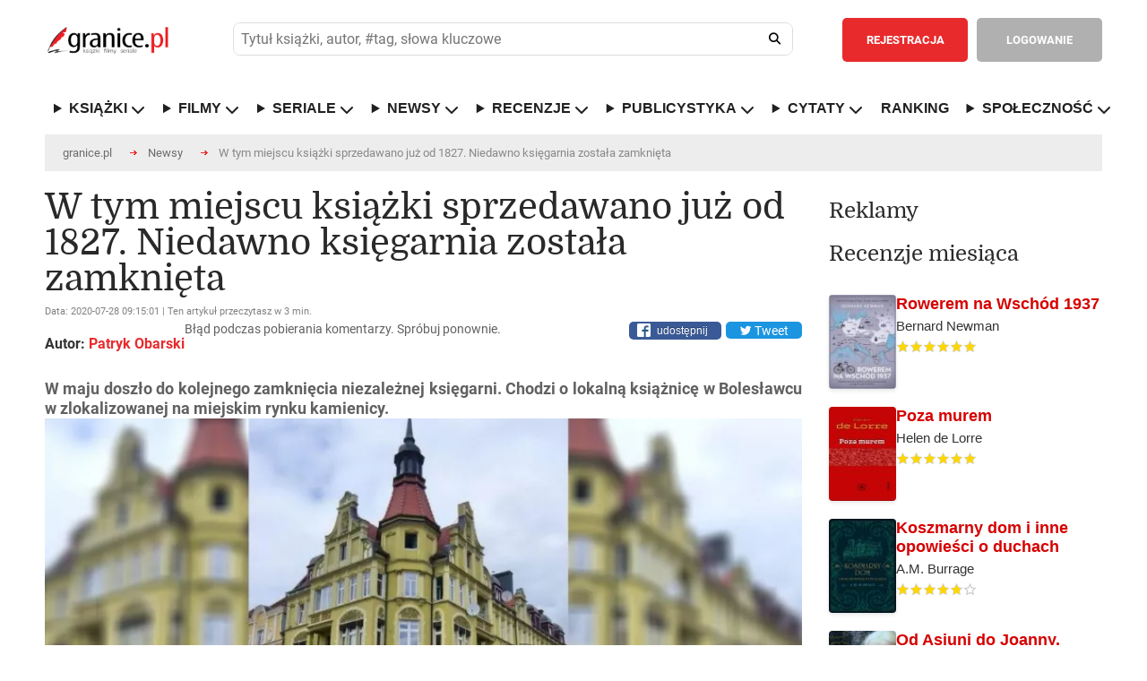

--- FILE ---
content_type: text/html; charset=ISO-8859-2
request_url: https://www.granice.pl/news/w-tym-miejscu-ksiazki-sprzedawano-juz-od-1827-niedawno-ksiegarnia-zostala-zamknieta/9912
body_size: 26351
content:
<!DOCTYPE html>
<html lang="pl">
	<head>
	<meta http-equiv="Content-Type" content="text/html; charset=iso-8859-2" />
	<meta name=viewport content="width=device-width, initial-scale=1">

	<meta http-equiv="X-DNS-Prefetch-Control" content="on">

	<link rel="dns-prefetch" href="//connect.facebook.net">
	<link rel="dns-prefetch" href="//static.ak.facebook.com">
	<link rel="dns-prefetch" href="//staticxx.facebook.com">
	<link rel="dns-prefetch" href="//s-static.ak.facebook.com">
	<link rel="dns-prefetch" href="//fbstatic-a.akamaihd.net">
	<link rel="dns-prefetch" href="//adservice.google.com">
	<link rel="dns-prefetch" href="//adservice.google.pl">
	<link rel="dns-prefetch" href="//ajax.googleapis.com">
	<link rel="dns-prefetch" href="//cm.g.doubleclick.net">
	<link rel="dns-prefetch" href="//fonts.gstatic.com">
	<link rel="dns-prefetch" href="//googleads.g.doubleclick.net">
	<link rel="dns-prefetch" href="//pagead2.googlesyndication.com">
	<link rel="dns-prefetch" href="//securepubads.g.doubleclick.net">
	<link rel="dns-prefetch" href="//tpc.googlesyndication.com">
	<link rel="dns-prefetch" href="//www.google-analytics.com">
	<link rel="dns-prefetch" href="//www.gstatic.com">
	<link rel="dns-prefetch" href="//www.youtube.com">
	<link rel="dns-prefetch" href="//ads.stickyadstv.com">
	<link rel="dns-prefetch" href="//smart.idmnet.pl">
	<link rel="dns-prefetch" href="//www3.smartadserver.com">
	
	<!-- Preload czcionek Domine -->
	<link rel="preload" href="https://fonts.gstatic.com/s/domine/v7/L0x8DFMnlVwD4h3htfqndSk.woff2" as="font" type="font/woff2" crossorigin="anonymous">
	<link rel="preload" href="https://fonts.gstatic.com/s/domine/v7/L0x8DFMnlVwD4h3hu_qn.woff2" as="font" type="font/woff2" crossorigin="anonymous">
	<link rel="preload" href="https://fonts.gstatic.com/s/domine/v7/L0x_DFMnlVwD4h3pAN-yRAhJs3s.woff2" as="font" type="font/woff2" crossorigin="anonymous">
	<link rel="preload" href="https://fonts.gstatic.com/s/domine/v7/L0x_DFMnlVwD4h3pAN-ySghJ.woff2" as="font" type="font/woff2" crossorigin="anonymous">

	<!-- Preload czcionek Roboto -->
	<link rel="preload" href="https://fonts.gstatic.com/s/roboto/v20/KFOlCnqEu92Fr1MmSU5fChc4EsA.woff2" as="font" type="font/woff2" crossorigin="anonymous">
	<link rel="preload" href="https://fonts.gstatic.com/s/roboto/v20/KFOmCnqEu92Fr1Mu7GxKOzY.woff2" as="font" type="font/woff2" crossorigin="anonymous">
	<link rel="preload" href="https://fonts.gstatic.com/s/roboto/v20/KFOmCnqEu92Fr1Mu4mxK.woff2" as="font" type="font/woff2" crossorigin="anonymous">
	<link rel="preload" href="https://fonts.gstatic.com/s/roboto/v20/KFOlCnqEu92Fr1MmWUlfChc4EsA.woff2" as="font" type="font/woff2" crossorigin="anonymous">
	<link rel="preload" href="https://fonts.gstatic.com/s/roboto/v20/KFOlCnqEu92Fr1MmWUlfBBc4.woff2" as="font" type="font/woff2" crossorigin="anonymous">



	<script>
	
	</script>

		<meta name="robots" content="max-image-preview:large">

	<style>@keyframes fadeInSlide{0%{opacity:0;transform:translateY(-10px)}to{opacity:1;transform:translateY(0)}}@keyframes ac-spin{to{transform:rotate(360deg)}}abbr,acronym,address,applet,article,aside,audio,b,big,body,canvas,caption,center,cite,code,dd,del,details,dfn,div,dl,dt,em,fieldset,figcaption,figure,form,h1,h2,h3,h4,h5,h6,header,hgroup,html,i,iframe,ins,kbd,label,legend,li,mark,menu,nav,object,ol,p,pre,q,s,samp,section,small,span,strike,strong,sub,summary,sup,table,tbody,td,tfoot,th,thead,time,tr,tt,u,ul,var,video{margin:0;padding:0;border:0;outline:0;font:inherit;-webkit-box-sizing:border-box;-moz-box-sizing:border-box;box-sizing:border-box}blockquote{padding:0;border:0;outline:0;font:inherit;font-family:Georgia,"Times new roman",Times;font-style:italic;color:#333;width:80%;border-left:5px solid #ddd;padding-left:25px;position:relative;padding-bottom:35px;margin:15px 0 0 10%}a{border:0}a,footer,img,input{margin:0;font:inherit}a,img{padding:0}footer,input{border:0}a,blockquote,footer,img{-webkit-box-sizing:border-box;-moz-box-sizing:border-box;box-sizing:border-box}footer,img{outline:0}input{padding:0}article,aside,details,figcaption,figure,footer,header,hgroup,menu,nav,section{display:block}sub,sup{vertical-align:super;font-size:80%}sub{vertical-align:sub}ol,ul{list-style:none}.journalism ul,[type|=news] ol,[type|=news] ul{list-style:decimal;margin-left:40px;margin-top:10px}.journalism ul,[type|=news] ul{list-style:square}.journalism li,.journalism li a,[type|=news] li,[type|=news] li a{font-size:18px;padding:5px}.journalism li a:hover,[type|=news] li a:hover{font-size:18px;padding:5px;text-decoration:underline}.journalism li a:hover{font-size:19px}.aProfile{color:#000}.aProfile:hover{text-decoration:underline;color:#000}.seriaUrl1{position:relative;top:0;left:0;z-index:5;max-width:128px;height:100%}.seriaUrl2,.seriaUrl3{position:absolute;top:2.5%;left:25%;height:95%;z-index:3;max-width:120px}.seriaUrl3{top:5%;left:50%;height:90%;z-index:1}blockquote:after{position:absolute;bottom:-1.2rem;right:0;color:#eee;font-size:10em;line-height:0;content:'"'}blockquote p{font-size:28px!important;line-height:normal!important;text-align:left!important;padding-bottom:5px!important}blockquote p:last-child{font-size:.75em;color:#777}blockquote p:last-child:before{content:"-";margin-right:5px;color:#777}table{border-collapse:collapse;border-spacing:0}*{-webkit-border-radius:0;-moz-border-radius:0;-ms-border-radius:0;-o-border-radius:0;border-radius:0;-webkit-text-size-adjust:none}em,i{font-style:italic}input,input[type=datetime],input[type=email],input[type=password],input[type=search],input[type=submit],input[type=tel],input[type=text],input[type=url],select,textarea{-webkit-appearance:none;-moz-appearance:none;background:#fff;outline:0;font-size:13px;font-family:"Roboto",Arial,Tahoma,Helvetica;color:#515151;font-weight:400;-webkit-box-sizing:border-box;-moz-box-sizing:border-box;box-sizing:border-box}body,th{font-weight:400}body{width:100%;min-width:300px;font-size:14px;font-family:"Roboto",Arial,Tahoma,Helvetica;color:#616161}hr{display:none}b,strong{font-weight:700}del{text-decoration:line-through}th{text-align:left}address,cite,dfn{font-style:normal}textarea{overflow:auto;resize:none}a,a *{text-decoration:none;cursor:pointer;outline:0}img{border:0}.popup2{height:85%!important}.overlaypop{position:fixed;top:0;bottom:0;left:0;right:0;background:rgba(40,40,40,.8);transition:opacity 400ms;visibility:visible;opacity:1;z-index:99999999;overflow:auto}.popup{margin:140px auto;padding:30px;background:#fff;-webkit-border-radius:3px;-moz-border-radius:3px;border-radius:3px;width:800px;position:relative;transition:all 1s ease-in-out;display:block}.popup h2{margin-top:0;color:#292929;font-size:24px;font-weight:300;font-family:"Domine"}.popup .closepop{position:absolute;top:25px;right:30px;transition:all 200ms;font-size:30px;font-weight:700;text-decoration:none;color:#333}.popup .closepop:hover{color:#f04040}.popup .content{overflow:auto;padding:30px 0 0;width:100%;font-size:16px;line-height:22px}.popup fieldset{float:left;width:100%;margin:30px 0 0}.popup label{float:left;width:100%;padding:10px 0 0;font-size:13px}.popup fieldset input.text{float:left;background:#ededed;padding:15px 20px;font-weight:700;border:1px solid #ccc}.popup fieldset input.register,.popup fieldset input.text,.popup fieldset select{-webkit-border-radius:5px;-moz-border-radius:5px;border-radius:5px;width:100%;margin:10px 0 0}.popup fieldset input.register{color:#fff;font-size:14px;font-weight:700;text-align:center;padding:8px 10px;border:2px solid #f04040;background:#f04040;cursor:pointer}.popup fieldset input.register:hover{background:#fff;color:#f04040}.popup fieldset select{float:left;padding:15px 60px 15px 20px;background:#ededed url(/images/down.png)no-repeat calc(100% - 20px) center;background-size:12px;border:0}.popup fieldset input.check2[type=checkbox]+label span,.popup fieldset textarea{-webkit-border-radius:5px;-moz-border-radius:5px;border-radius:5px;background:#ededed}.popup fieldset textarea{float:left;height:180px;padding:15px 20px;border:0;width:100%;margin:10px 0 0}.popup fieldset p.check{width:100%;float:left;margin:10px 0 0;font-size:13px}.popup fieldset input.check2[type=checkbox]{display:none;border:1px solid #ccc}.popup fieldset input.check2[type=checkbox]+label span{display:inline-block;width:20px;height:20px;vertical-align:middle;cursor:pointer;float:right;margin:0 0 0 20px;position:absolute}.popup fieldset input.check2[type=checkbox]:checked+label span{background:#ededed url(/images/check.png)no-repeat center center}.popup fieldset input.check2[type=checkbox]:checked+label{font-weight:700}.normal{font-family:"Roboto",Arial,Tahoma,Helvetica}.overlay2{visibility:hidden;opacity:1}.tooltip{display:inline;position:relative;white-space:nowrap}.tooltip:hover:after{background:#363636;border-radius:5px;bottom:32px;color:#fff;content:attr(title);left:14%;padding:5px 15px;position:absolute;z-index:98}.tooltip:hover:before{border:solid;border-color:#363636 transparent;border-width:6px 6px 0;bottom:26px;content:"";left:45%;position:absolute;z-index:99}.button{float:left;padding:13px 25px;-webkit-border-radius:5px;-moz-border-radius:5px;border-radius:5px;color:#fff;font-weight:700;font-size:13px;text-align:center;cursor:pointer}header .button{padding:17px 25px}.redbg{background:#e82a2c}.redbg:hover{background:#d62628}.greenbg{background:#6ab248!important}.greenbg:hover{background:#5ba139!important}.greybg{background:#b0b0b0}.greybg:hover{background:#a1a1a1}.grey2bg{background:#8e8e8e}.grey2bg:hover{background:#828181}.whitebg{background:#fff;color:#8e8e8e}.whitebg:hover{background:#ebebeb}.black,footer strong,h3.header{color:#292929}.red{color:#e82a2c!important}.green{color:#6ab248!important}.grey2{color:#8e8e8e!important}.white{color:#fff!important}h3.header{font-size:30px;float:left;width:100%;font-weight:300;font-family:"Domine"}h3.top{margin-top:40px}.comments i{font-size:14px;margin:0 4px 0 0}.mobilesearch,.mobileuserpanel,.rank-content,.toggle-nav,nav ul li.hidden{display:none}.rank-content.current,.tab-content.current{display:inherit}div.web,div.web2{max-width:1220px;padding:0 40px;margin:0 auto;background:#fff;width:100%}div.web{display:flex}div.web2{height:120px}div.widebanner{max-width:1140px;min-height:100px;border-top:1px solid #b4b4b4;margin-bottom:20px}div.web_widebanner{max-width:1220px;padding:10px 40px;margin:0 auto;width:100%}header{border-bottom:1px solid #d7d7d7}header div.logo{width:210px;min-height:132px;float:left;background:url(/images/logo.png)no-repeat center left;margin:0 50px 0 0}header,header div.logo a{width:100%;float:left;min-height:132px}header fieldset{float:left;padding:40px 0;width:calc(100% - 719px);margin:0 30px 0 0}header fieldset.loggedin{width:calc(100% - 576px)}header div.panel .user-menu ul,header fieldset input.text{-webkit-border-radius:5px;-moz-border-radius:5px;border-radius:5px}header fieldset input.text{float:left;padding:17px 60px 17px 20px;width:100%;background:#ededed}header fieldset input.search{float:left;width:52px;height:52px;margin:0 0 0-52px;background:0 0;cursor:pointer;position:relative}header fieldset i{font-size:18px;color:#202020;position:absolute;margin:18px 0 0-32px;cursor:pointer}header div.panel{float:right;border-left:1px solid #d7d7d7;padding:40px 0 40px 10px;min-height:132px}header div.panel a.userpanel{float:right;margin:0 0 0 20px;width:255px}header div.panel .user-menu ul a i,header div.panel a.userpanel .fa-user{margin-right:10px}header div.panel a.userpanel .fa-angle-down{margin-left:35px}header div.panel a.link{color:#e82a2c;font-size:13px;font-weight:700;float:left;padding:17px 20px}header div.panel .user-menu li a:hover,header div.panel a.link:hover{text-decoration:underline}header div.panel a.register{margin:0 10px 0 0}header div.panel .user-menu ul{display:none;position:absolute;background-color:#e82a2c;min-width:200px;z-index:1;padding:20px 0;margin:53px 0 0 20px}header div.panel .user-menu li{padding:5px 20px;float:none;display:block}header div.panel .user-menu li:last-of-type{padding-top:25px;border-top:1px solid #f17577;margin-top:15px}header div.panel .user-menu li a{font-weight:400;color:#fff;display:initial!important}header div.panel .user-menu .showmobileusermenu{display:initial!important;position:absolute;background-color:#8e8e8e;min-width:200px;z-index:1;padding:20px 0;margin:0;-webkit-border-radius:0;-moz-border-radius:0;border-radius:0;width:calc(100% - 40px)}header div.panel .user-menu .showmobileusermenu li{padding:10px 20px}header div.panel .user-menu .showmobileusermenu li:last-of-type{padding-top:25px;border-top:1px solid #acacac;margin-top:15px}header div.panel .user-menu .showmobileusermenu li a{font-size:18px}div.photo img,nav,nav ul{float:left;width:100%}footer div.col1,nav ul li{float:left}nav ul li a{color:#202020;text-decoration:none;font-size:14px;font-weight:700;float:left}nav ul li.home{padding-left:0}div.contest a.title:hover,nav ul li.home a{color:#e82a2c}div.content1 div.worthtoread div.col1 div.text a:hover,div.content2 div.tab-content div.col1 div.newsbox a.title:hover,nav ul li a:hover,ul.links li a:hover{text-decoration:underline}nav ul li.sub{position:relative}.sub-menu{display:none;position:absolute;background-color:#fff;min-width:200px;max-width:250px;box-shadow:0 8px 8px 1px rgba(0,0,0,.2);z-index:1;padding:10px 0;margin:25px 0 0-20px;-webkit-border-radius:5px;-moz-border-radius:5px;border-radius:5px}.showhidden{display:block!important}.sub-menu li{padding:5px 20px;width:100%;float:none;display:inline-block}.sub-menu a{font-weight:400}div.content1 div.lead{width:55%;float:left}div.photo{width:100%;margin-bottom:.5rem}div.content1 div.worthtoread{float:left;width:45%;padding:0 0 0 30px}.worthDiv2{width:50%;float:left;padding-left:5px;padding-right:5px;margin-top:2px}.bracket-ul{list-style-type:none!important;padding:0}.bracket-ul li a{color:#000!important}.bracket-ul li a::hover{color:#000!important}.bracket-ul li::before{content:"";display:inline-block;margin-right:8px;width:10px;height:10px;border-radius:50%;background-color:red}.bracketImg{flex:0 1 45%;margin-left:40px}.bracketHref{flex:0 1 55%;display:flex;align-items:center;margin-right:10px}.bracketConteiner{width:100%;display:flex;border-top:1px solid #d7d7d7}.bracketHrefIn{font-size:1.5rem;color:#000!important;font-weight:700}.click_1,.click_2{display:inline-block;height:1880px;position:absolute;top:0}.click_2{right:0}div.content1 div.worthtoread div.col1{padding:0 15px 0 0}div.content1 div.worthtoread div.col1 div.photo{float:left;width:100%;position:relative}div.content1 div.worthtoread div.col1 div.photo span.comments{position:absolute;background:#b0b0b0;color:#fff;font-size:12px;font-weight:700;left:0;top:0;margin:10px 0 0 10px;-webkit-border-radius:5px;-moz-border-radius:5px;border-radius:5px;padding:8px 10px}div.content1 div.worthtoread div.col1 div.photo img{float:left;width:100%;margin:0 0 10px}div.content1 div.worthtoread div.col1 div.text,ul.links{float:left;width:100%}div.content1 div.worthtoread div.col1 div.text a,ul.links li a{color:#e82a2c;font-size:16px;font-weight:700;line-height:22px}div.content1 div.worthtoread div.col1 div.text p{font-size:14px;line-height:20px;float:left;width:100%;padding:30px 0 0}div.content1 div.worthtoread div.col2{float:left;width:50%;padding:0 0 0 15px}ul.links li,ul.links li.details{float:left;width:100%;padding:20px 0 10px}ul.links li a{color:#333335;line-height:20px;font-size:14px}ul.links li.details{font-size:12px;padding:0 0 20px;border-bottom:1px solid #d7d7d7;color:#9e9e9e}ul.links li.details:last-of-type{border:0;padding-bottom:30px}ul.links li:first-of-type{padding-top:0}div.content2 div.tab-content div.col1 div.newsbox span.date,ul.links li.details span.date{float:left;color:#767676}div.content2 div.tab-content div.col1 div.newsbox span.comments,ul.links li.details span.comments{float:right;font-weight:700}div.content1 div.worthtoread div.col2 a.more,footer div.col2{float:right}div.content2{float:left;width:100%;padding:40px 0;border-bottom:1px solid #b4b4b4;z-index:1}div.mychallenge{float:left;width:100%;margin:30px 0 0}div.mychallenge div.barbg{height:25px;background:#fff;border:1px solid #e82a2c;float:left;width:100%}div.mychallenge div.bar{background:#e82a2c;float:left;height:23px}div.mychallenge span.count,div.mychallenge span.title{float:left;width:100%;text-align:center;padding:0 0 10px}div.mychallenge span.count{padding:10px 0 0;font-size:16px;font-weight:700}div.navigation{float:left;width:100%;border-bottom:1px solid #d7d7d7}div.navigation2{margin-top:30px}div.navigation div.tab{border:1px solid #d7d7d7;margin:0 0-1px -1px;float:left;padding:20px 30px;font-size:13px;cursor:pointer;font-weight:700}div.navigation div.tab:hover{background:#f4f4f4}div.navigation div.tab:first-of-type{margin-left:0}div.navigation div.current{border:1px solid #8e8e8e;color:#333;position:relative;z-index:999}div.content2 select,div.tab-content{float:left;width:100%}div.content2 div.tab-content{padding:40px 0 0}div.content2 select{padding:15px 60px 15px 20px;-webkit-border-radius:5px;-moz-border-radius:5px;border-radius:5px;background:#ededed url(/images/down.png)no-repeat calc(100% - 20px) center;background-size:12px;border:0;display:none}div.content2 div.tab-content div.col1{float:left;width:66%}div.content2 div.tab-content div.col1 div.newsbox{float:left;width:50%}div.content2 div.tab-content div.col1 div.nbleft{padding:0 15px 0 0}div.content2 div.tab-content div.col1 div.nbright{padding:0 0 0 15px}div.content2 div.tab-content div.col1 div.newsbox a.title{color:#e82a2c;font-size:22px;line-height:26px;font-weight:700}div.content2 div.tab-content div.col1 div.newsbox div.details{float:left;width:100%;padding:10px 0 25px;font-size:12px;color:#9e9e9e}div.content2 div.tab-content div.col1 div.newsbox img{float:left;width:100px}div.content2 div.tab-content div.col1 div.newsbox p{float:left;width:calc(100% - 100px);padding:0 0 0 20px;font-size:14px;line-height:20px}div.content2 div.line{float:left;width:100%;height:1px;background:#d7d7d7;margin:30px 0}div.content2 ul.links li.details:last-of-type{padding-bottom:0}div.content2 div.tab-content div.col2{float:left;width:34%;padding:0 0 0 30px}div.content3{float:left;width:100%;padding:40px 0;border-bottom:1px solid #b4b4b4;background:#fff}div.content3 div.col1{float:left;width:44%}div.reviewbox,div.sub div.column1 fieldset{float:left;width:100%;padding:30px 0 0}div.bloglist,div.reviewlist{border-bottom:1px solid #d7d7d7;padding-bottom:30px}div.content4 div.col2 div.col22 div.contests a.up,div.revdate{float:left;width:100%;padding:20px 0;border-bottom:1px solid #d7d7d7}div.revdate{color:#333;font-size:20px;font-weight:700}div.reviewbox div.cover,div.reviewbox div.covers{position:relative;float:left;width:129px;height:193px}div.reviewbox div.covers{width:25%}div.reviewbox div.cover div.shadow,div.reviewbox div.cover img{float:left;width:129px;height:193px}div.bloglist div.photo{width:180px;padding:0 30px 0 0}div.bloglist div.photo img,div.reviewbox div.cont div.details,div.reviewbox div.cont2 div.details{float:left;width:100%}div.reviewbox div.cont{float:left;width:calc(100% - 129px);padding:0 0 0 30px}div.reviewbox div.cont2{float:left;width:75%;padding:0 0 0 30px}div.bloglist div.cont{width:calc(100% - 150px)}div.videodesc div.cont{width:100%;padding:0}div.reviewbox div.cont a.title,div.reviewbox div.cont2 a.title{color:#e82a2c;font-size:22px;line-height:26px;font-weight:700;float:left;width:100%;margin:0 0 10px}div.content4 div.col2 div.recommend div.white ul li a:hover,div.content5 div.col2 div.calendarbox a.title:hover,div.reviewbox div.cont div.details a:hover,div.reviewbox div.cont p.reviews a:hover,div.reviewbox div.cont2 a.title:hover,div.reviewbox div.cont2 div.details a:hover{text-decoration:underline}div.reviewbox div.cont2 div.details span.author{color:#333;float:left;font-size:16px;font-weight:700}div.reviewbox div.cont2 div.details span.publisher{float:left;width:100%;padding:15px 0 0}div.reviewbox div.cont2 div.details span.books{float:left;width:100%;font-size:16px;font-weight:550}div.reviewbox div.cont2 div.details span.rating{float:left;width:100%;font-size:24px;font-weight:650;margin-top:15px}div.reviewbox div.cont2 p.reviews{text-align:justify;margin-right:5px}div.reviewbox div.cont2 div.details span.comments{float:right;font-weight:700;color:#9e9e9e}div.reviewbox div.cont div.details span.author{color:#333;float:left;font-size:16px;font-weight:700}div.reviewbox div.cont div.details span.publisher{float:left;width:100%;padding:15px 0 0}div.content4,div.reviewbox div.cont div.details span.reviewer,table.rank{float:left;width:100%}div.reviewbox div.cont div.details span.comments{float:right;font-weight:700;color:#9e9e9e}div.reviewbox div.cont div.stars{float:left;width:145px;margin:30px calc(100% - 145px)0 0;height:20px;background:url(/images/stars1.png)no-repeat left;background-size:145px 20px}.search_text_cont{float:left;text-align:justify;padding:30px 0 0 30px;font-size:16px;line-height:22px}div.reviewbox div.cont div.starsvideo{margin:20px calc(100% - 145px)0 0}div.reviewbox div.cont div.stars div.starsbg{float:left;height:20px;background:url(/images/stars2.png)no-repeat left;background-size:145px 20px}div.reviewbox div.cont p{float:left;width:100%;font-size:16px;line-height:22px;margin:30px 0 0}div.reviewbox div.cont p.reviews{margin:20px 0 0}div.reviewbox div.cont p.reviews a,footer .red{font-weight:700}div.reviewbox div.cont a.more{margin:30px 0 0}div.content3 div.col2{float:left;width:56%;padding:0 0 0 30px}div.content3 div.col2 div.reviewbox{width:50%;padding:30px 0 0;float:left}div.content3 div.col2 div.rbleft{padding-right:15px}div.content3 div.col2 div.rbright{padding-left:15px}div.content3 div.col2 div.reviewbox div.cont{width:100%;padding:0}div.content3 div.col2 div.reviewbox span.author{font-size:14px}div.content3 div.col2 div.reviewbox div.stars{margin-top:15px;margin-bottom:15px;width:90px;background-size:90px;height:12px}div.content3 div.col2 div.reviewbox div.stars div.starsbg{background-size:90px;height:12px}div.content3 div.col2 div.reviewbox div.cover,div.content3 div.col2 div.reviewbox div.cover div.shadow,div.content3 div.col2 div.reviewbox div.cover img{width:70px;height:105px}div.content3 div.line{float:left;width:100%;height:1px;background:#d7d7d7;margin:30px 0 0}div.content3 div.col2 div.reviewbox p{width:calc(100% - 70px);padding:0 0 0 20px;font-size:14px;line-height:20px;margin:0}div.content3 div.col2 a.more{float:right;margin:30px 0 0}div.content4{padding:40px 0;border-bottom:1px solid #b4b4b4}div.content4 div.col1{float:left;width:44%}div.content4 div.col2{float:left;width:56%;padding:0 0 0 30px}div.content4 div.col2 div.recommend{float:left;width:100%;background:#8e8e8e}div.content4 div.col2 div.recommend div.grey{float:left;width:calc(50% - 45px);color:#fff;padding:30px 5px 30px 30px;text-align:justify}div.content4 div.col2 div.recommend div.grey span.header,div.content4 div.col2 div.recommend div.white span.header{font-size:24px;float:left;width:100%;color:#fff;font-weight:300;font-family:"Domine"}div.content4 div.col2 div.col23 div.club p,div.content4 div.col2 div.recommend div.grey p{font-size:14px;line-height:20px;float:left;width:100%;padding:30px 0}div.content4 div.col2 div.recommend div.white{float:left;background:#fff;border:1px solid #8e8e8e;width:calc(50% + 15px);margin:0 0 0 30px;padding:30px}div.content4 div.col2 div.recommend div.white span.header{color:#292929}div.content4 div.col2 div.recommend div.white ul{float:left;padding:25px 0;width:100%}div.content4 div.col2 div.recommend div.white ul li,div.contest{padding:5px 0;float:left;width:100%}div.content4 div.col2 div.recommend div.white ul li a{color:#6c6c6c}div.content4 div.col2 div.recommend div.white ul li a strong{font-weight:700;color:#333}div.content4 div.col2 div.challenges{margin:30px 0 0;background:#8e8e8e url(/images/challenges.jpg)no-repeat}div.content4 div.col2 div.challenges div.white{border-left:1px solid #fff}div.content4 div.col2 div.col22{float:left;width:calc(50% - 15px);margin:30px 0 0}div.content4 div.col2 div.col22 div.contests{float:left;width:100%;border:1px solid #d7d7d7}div.content4 div.col2 div.col22 div.contests h3.header{padding:30px}div.content4 div.col2 div.col22 div.contests a.up{background:url(/images/up.png)no-repeat center center;border-top:1px solid #d7d7d7}div.content4 div.col2 div.col22 div.contests a.down{float:left;width:100%;background:url(/images/down.png)no-repeat center center;padding:20px 0}div.contest{border-bottom:1px solid #d7d7d7;padding:20px}div.contest:nth-child(even){clear:both}div.contest div.cover{float:left;width:55px}div.contest div.cover img{width:35px;float:left;height:52px}div.contest a.title{color:#343434}div.contest a.title span{color:#343434;font-size:22px;font-weight:700}div.contest a.title:hover span{color:#e82a2c}div.content4 div.col2 div.col23{float:left;width:calc(50% - 15px);margin:30px 0 0 30px}div.content4 div.col2 div.col23 div.club{background:url(/images/club.jpg)no-repeat;background-size:100%;float:left;width:100%;padding:30px;color:#fff}div.content4 div.col2 div.col23 div.club span.header{font-size:24px;float:left;width:100%;font-weight:300;font-family:"Domine"}div.content4 div.col2 div.col23 div.banners{float:left;width:100%;padding:10px 0 0}div.content4 div.col2 div.col23 div.banners img{float:left;width:100%;margin:20px 0 0}div.content5,div.content6{float:left;width:100%;padding:40px 0;border-bottom:1px solid #b4b4b4}div.content5 div.col1{width:45%;float:left;padding:30px 0 0}div.content5 div.col1 select,div.content6 fieldset select{float:left;-webkit-border-radius:5px;-moz-border-radius:5px;border-radius:5px;background:#ededed url(/images/down.png)no-repeat calc(100% - 20px) center;background-size:12px;border:0}div.content5 div.col1 select{padding:15px 60px 15px 20px;width:100%}div.content5 div.col1 table.calendar{float:left;width:100%;text-align:center;font-size:14px;font-weight:700;margin:10px 0 0}div.content5 div.col1 table.calendar tr th{text-align:center;padding:10px}div.content5 div.col1 table.calendar tr td{padding:10px;color:#333;border:1px solid #d7d7d7}div.content5 div.col1 table.calendar tr td.inactive{color:#bcbcbc}div.content5 div.col1 table.calendar tr td.event{background:#d7d7d7;padding:0!important}div.content5 div.col1 table.calendar tr td a{color:#333;width:100%;height:100%;display:block;padding:10px}div.content5 div.col1 table.calendar tr td a:hover{background:#fff;color:#e82a2c}div.content5 div.col2{float:left;width:55%;padding:30px 0 0 30px}div.content5 div.col2 div.calendarbox{float:left;width:50%}div.content5 div.col2 div.cbleft{padding:0 15px 0 0}div.content5 div.col2 div.cbright{padding:0 0 0 15px}div.content5 div.col2 div.calendarbox a.title,table.rank td.title a{color:#e82a2c;font-size:22px;line-height:26px;font-weight:700}div.content5 div.col2 div.calendarbox span.date{float:left;color:#767676;padding:10px 0 0;width:100%;font-size:12px}div.content5 div.col2 div.calendarbox p{float:left;width:100%;font-size:14px;line-height:20px;padding:20px 0 0}div.content5 div.line{float:left;width:100%;height:1px;background:#d7d7d7;margin:30px 0}div.content6{z-index:1}div.content6 div.navigation{margin-top:30px}div.content6 fieldset,div.content7 ul{float:left;width:100%;padding:30px 0}div.content6 fieldset label,div.sub div.column1 fieldset label{float:left;font-size:13px;padding:15px 15px 15px 0}div.content6 fieldset select{padding:15px 80px 15px 20px;margin:0 30px 0 0}div.sub div.column1 table.rank{margin:30px 0 0}div.sub div.column1 table.bio,div.sub div.column1 table.userpaneltable{margin:30px 0 0;float:left;width:100%}div.sub div.column1 table.bio th,div.sub div.column1 table.userpaneltable th{background:#8e8e8e;padding:20px;color:#fff}div.sub div.column1 table.bio a,div.sub div.column1 table.userpaneltable a{font-size:14px;color:#333;float:left}div.breadcrumbs ul li a:hover,div.content7 ul li a:hover,div.sub div.column1 div.box ul a:hover,div.sub div.column1 div.comment div.comdetails a:hover,div.sub div.column1 div.detailsbig p a:hover,div.sub div.column1 div.detailsbigProfile p a:hover,div.sub div.column1 table.bio a:hover,div.sub div.column1 table.buy td.name a:hover,div.sub div.column1 table.buy td.price a:hover,div.sub div.column1 table.userpaneltable a:hover,table.rank td.title a:hover{text-decoration:underline}div.sub div.column1 table.bio tr:nth-of-type(odd) td,div.sub div.column1 table.userpaneltable tr:nth-of-type(odd) td{background:#f4f4f5}div.sub div.column1 table.bio td,div.sub div.column1 table.userpaneltable td{padding:15px 20px}div.sub div.column1 table.bio td:last-of-type,div.sub div.column1 table.bio th:last-of-type{text-align:right}table.rank tr:first-of-type td{border-top:1px solid #d7d7d7}table.rank tr td{border-bottom:1px solid #d7d7d7;padding-top:20px;padding-bottom:20px;vertical-align:middle}table.rank td.cover{width:90px}table.rank td.cover img{width:70px}table.rank td.title{line-height:26px;padding-right:20px;padding-left:20px;width:50%}div.content7 ul li a,table.rank td.title span.author{color:#333;font-weight:700}table.rank td.count,table.rank td.note{color:#333;font-size:22px;font-weight:700;padding:20px}table.rank td.count{text-align:center;line-height:24px}table.rank td.count span{font-size:12px}table.rank td.buttons{min-width:520px}table.rank td.buttons a{margin:0 0 0 10px}table.rank td.select{padding-left:20px}table.rank select{float:left;padding:15px 80px 15px 20px;-webkit-border-radius:5px;-moz-border-radius:5px;border-radius:5px;background:#ededed url(/images/down.png)no-repeat calc(100% - 20px) center;background-size:12px;border:0;margin:0}div.content6 a.more{float:right;margin:30px 0 0}div.content7{float:left;width:100%;padding:40px 0;border-bottom:1px solid #b4b4b4}div.content7 ul:last-of-type,div.sub div.column2 div.box div.cont:last-of-type{padding:30px 0 0}div.content7 ul li{float:left;padding:0 20px 0 0;line-height:24px;font-size:14px}div.content8{float:left;width:100%;margin-top:20px}div.content8 a.left{float:left;background:url(/images/left.png)no-repeat center center;height:193px;width:26px;margin:30px 0 0}div.content8 a.right{float:right;background:url(/images/right.png)no-repeat center center;height:193px;width:26px;margin:30px 0 0}div.content8 div.covers{float:left;width:calc(100% - 52px);margin:30px 0 0}div.content8 div.covers div.book{float:left;position:relative;margin:0 calc((100% - 903px)/15)}div.content8 div.covers div.book div.cover{position:relative;width:129px;height:193px}div.content8 div.covers div.book div.cover div.shadow,div.content8 div.covers div.book div.cover img,div.sub div.column2 div.box div.covers div.book div.cover img{float:left;width:129px;height:193px}div.content8 div.covers div.book a.hide{display:none;position:absolute;float:left;width:129px;height:193px;border:1px solid #d7d7d7;top:0;left:0;z-index:80;background:#fff;padding:0 10px}div.content8 div.covers div.book:hover a.hide,div.sub div.column2 div.box div.covers div.book:hover a.hide{display:initial}div.content8 div.covers div.book a.hide span.title,div.sub div.column2 div.box div.covers div.book a.hide span.title{color:#e82a2c;font-size:20px;float:left;width:calc(100% - 20px);font-weight:700;text-align:center;top:50%;transform:translateY(-50%);position:absolute;line-height:20px}div.content8 div.covers div.book a.hide span.title span.author,div.sub div.column2 div.box div.covers div.book a.hide span.title span.author{color:#333;font-size:12px;line-height:10px;margin:6px 0 0}div.content9{border:0}footer{padding:40px 0;border-top:1px solid #ededed}footer div.col2 a{color:#e82a2c;font-weight:700;margin:0 0 0 20px}footer div.col2 a i{margin-right:2px}footer div.col2 a:hover{color:#292929}div.breadcrumbs{background:#ededed;padding:20px 30px}div.breadcrumbs,div.breadcrumbs ul,div.sub div.column1 .desc,footer{float:left;width:100%}div.breadcrumbs ul li{color:#888;float:left;font-size:13px;background:url(/images/arrow.png)no-repeat left center;padding:0 20px}div.breadcrumbs ul li:first-child{background:0 0!important;padding:0 20px 0 0}div.breadcrumbs ul li a{color:#6c6c6c}div.sub,div.sub h3{float:left;width:100%;padding:40px 0}div.sub div.column1{float:left;width:calc(100% - 305px);padding:0 30px 0 0}div.sub div.column1 div.detailsbig h1,div.sub div.column1 div.detailsbigProfile h1,div.sub h1{font-size:40px;float:left;width:100%;color:#292929;font-weight:300;font-family:"Domine";line-height:40px}div.sub h1.border{border-bottom:1px solid #d7d7d7;padding-bottom:20px}.short{width:auto!important}div.sub a.addforum{float:right}div.sub a.addforum2,div.sub div.column1 div.box a.more{margin:30px 0 0}div.sub h1.error404{font-size:200px;line-height:200px;text-align:center}div.sub div.column1 div.error404{float:left;width:100%;text-align:center;margin:30px 0 0}div.sub h2{font-size:28px;font-weight:300;line-height:32px;padding:30px 0 0}div.sub h2.article,div.sub h3.article{padding-bottom:30px}div.sub h3{font-weight:700;line-height:22px;padding:30px 0 0}div.author h3,div.sub h3{font-size:20px;color:#292929;font-family:"Domine"}div.author h4,div.sub div.column1 div.box span.header,div.sub h2{float:left;width:100%;color:#292929;font-family:"Domine"}div.author h3,div.author h4{font-weight:700;line-height:22px;padding:30px 0 0}div.author h4{font-size:18px}div.sub h2.forum a{font-family:"Roboto",Arial,Tahoma,Helvetica;font-size:14px;font-weight:400}div.sub div.column1 div.box{float:left;width:100%;margin:40px 0 0}div.sub div.column1 div.border{background:#f4f4f5;padding:30px}div.sub div.column1 div.box span.header{font-size:24px;font-weight:300}div.sub div.column1 div.border span.header{font-size:24px}div.sub div.column1 div.box p.text{float:left;width:100%;font-size:14px;line-height:20px;margin:25px 0 0;padding:0}div.sub div.column1 div.boxhalf{width:calc(50% - 10px);float:left}div.sub div.column1 div.boxhalf:nth-of-type(2),div.sub div.column2 div.box div.covers div.book:nth-of-type(2n){float:right}div.sub div.column1 div.boxhalf1{float:left}div.sub div.column1 div.boxhalf2{float:right}div.sub div.column1 div.box ul,div.sub div.column2 div.box ul{float:left;width:100%;margin:22px 0-3px;font-size:14px}div.sub div.column1 div.box ul li,div.sub div.column2 div.box ul li{float:left;padding:3px 0 3px 20px;background:url(/images/arrow.png)no-repeat left center;width:100%}div.sub div.column1 div.box ul a{color:#e82a2c;font-weight:700}div.sub div.column1 p.text{padding:30px 0 0;float:left;font-size:16px;line-height:22px}div.sub div.column1 p.error404{width:100%;text-align:center}div.sub div.column1 span.left{float:left;max-width:250px;padding:0;margin:5px 30px 30px 0;text-align:center;font-size:13px}div.sub div.column1 span.left span,div.sub div.column1 span.right span{padding:10px;width:100%;display:inline-block}div.sub div.column1 img.left{float:left;min-width:250px;max-width:250px;margin:0;position:relative}div.sub div.column1 span.right,div.sub div.column1 span.source{float:right;margin:5px 0 30px 30px;text-align:center;font-size:13px;background:#f4f4f4}div.sub div.column1 span.right{max-width:250px;padding:0}div.sub div.column1 span.source{padding:5px}div.sub div.column1 img.right{float:right;min-width:250px;max-width:250px;margin:0}div.sub div.column1 span.textauthor{color:#333;float:left;font-size:16px;font-weight:700;padding:15px 0 0}div.sub div.column1 div.textvote{float:right;padding:16px 0 0}div.sub div.column1 div.textvote span{float:left;padding:0 15px 0 0}div.sub div.column1 div.comment div.comdetails a.plusminus,div.sub div.column1 div.textvote a.plusminus{width:20px;height:20px;text-align:center;padding:0;-webkit-border-radius:5px;-moz-border-radius:5px;border-radius:5px;background:#e82a2c;color:#fff;float:left;margin:0 0 0 5px;font-size:14px;font-weight:700}div.sub div.column1 div.comment div.comdetails a.plusminus:first-of-type,div.sub div.column1 div.textvote a.plusminus:first-of-type,div.sub div.column2 div.box:first-of-type{margin:0}div.sub div.column1 div.comment div.comdetails a.plusminus:hover,div.sub div.column1 div.textvote a.plusminus:hover{text-decoration:none;background:#666}div.sub div.column1 fieldset select{float:left;padding:15px 80px 15px 20px;-webkit-border-radius:5px;-moz-border-radius:5px;border-radius:5px;background:#ededed url(/images/down.png)no-repeat calc(100% - 20px) center;background-size:12px;border:0;margin:0 10px 5px 0}div.sub div.column1 fieldset div.advanced{float:left;width:100%;padding:20px;border:1px solid #d7d7d7;margin:10px 0 0}div.sub div.column1 fieldset div.advanced span{float:left;width:100%;padding:0 0 10px}div.sub div.column1 fieldset div.advanced div.select{float:left;padding:0 15px 0 0;background:#fff url(/images/down.png)no-repeat right center;background-size:10px;border:0;margin:0 20px 0 0;color:#e82a2c;cursor:pointer}div.sub div.column1 fieldset div.advanced div.select:hover{color:#616161}div.sub div.column1 fieldset div.advanced div.advanced_more{float:left;width:100%;padding:0 20px 0 0;height:250px;overflow:auto}div.sub div.column1 fieldset div.advanced div.second_search{float:left;width:100%;position:relative;padding:20px 0}div.sub div.column1 fieldset div.advanced div.advanced_more ul{float:left;width:50%;padding:0 20px 0 0;line-height:24px}div.sub div.column1 fieldset div.advanced div.advanced_more ul li{float:left;width:100%;cursor:pointer;color:#e82a2c}div.sub div.column1 fieldset div.advanced div.advanced_more ul li.selected{background:url(/images/close.png)no-repeat 0 center;background-size:15px;font-weight:700;color:#616161}div.sub div.column1 fieldset input.date,div.sub div.column1 fieldset input.text{float:left;padding:16px 60px 16px 20px;-webkit-border-radius:5px;-moz-border-radius:5px;border-radius:5px}div.sub div.column1 fieldset input.date{background:#ededed url(/images/date.png)no-repeat calc(100% - 20px) center;border:0;margin:0 10px 5px 0}div.sub div.column1 fieldset input.text{width:100%;background:#ededed}div.sub div.column1 fieldset input.search{float:left;width:50px;height:50px;margin:0 0 0-52px;background:0 0;cursor:pointer;position:relative}div.sub div.column1 fieldset i{font-size:14px;color:#202020;position:absolute;margin:18px 0 0-32px;cursor:pointer}div.sub div.column1 div.avatarbig,div.sub div.column1 div.coverbig{position:relative;float:left;width:250px;height:374px}div.sub div.column1 div.avatarbig{height:250px}div.sub div.column1 div.avatarbig img{float:left;width:250px;height:250px;padding-right:15px;margin-bottom:1rem}div.sub div.column1 div.coverbig div.shadow{width:250px;height:374px}div.sub div.column1 div.coverbig img{float:left;width:250px;height:374px;padding:15px}div.sub div.column1 div.detailsbig{float:left;width:66%;padding:0}div.sub div.column1 div.detailsbig h1 span,div.sub div.column1 div.detailsbigProfile h1 span{color:#e82a2c;font-size:22px;font-weight:700}div.sub div.column1 div.detailsbig p,div.sub div.column1 div.detailsbigProfile p{font-size:14px;line-height:22px;float:left;width:100%;padding:30px 0;text-align:justify}div.sub div.column1 div.detailsbig p a,div.sub div.column1 div.detailsbigProfile p a{font-weight:700}div.sub div.column1 div.detailsbig div.stars{float:left;width:145px;margin:0 calc(100% - 145px)0 0;height:20px;background:url(/images/stars1.png)no-repeat left;background-size:145px 20px}div.sub div.column1 div.detailsbig div.stars div.starsbg,div.sub div.column1 div.detailsbigProfile div.stars div.starsbg{float:left;height:20px;background:url(/images/stars2.png)no-repeat left;background-size:145px 20px}div.sub div.column1 div.detailsbig div.note{float:left;padding:10px 0 0;width:100%}div.sub div.column1 div.detailsbig div.note strong,div.sub div.column1 div.detailsbigProfile div.note strong{color:#333}div.sub div.column1 div.detailsbig a.profilebutton,div.sub div.column1 div.detailsbigProfile a.profilebutton{margin:0 10px 10px 0}div.sub div.column1 div.detailsbigProfile{float:left;width:calc(100% - 250px);padding:0 0 0 30px}div.sub div.column1 div.detailsbigProfile p{font-size:18px}div.sub div.column1 div.detailsbigProfile div.stars{float:left;width:145px;margin:0 calc(100% - 145px)0 0;height:20px;background:url(/images/stars1.png)no-repeat left;background-size:145px 20px}div.sub div.column1 div.detailsbigProfile div.note{float:left;padding:10px 0 0;width:100%}div.sub div.column1 table.statistics{float:left;width:100%;margin:30px 0 2rem;border:1px solid #ededed;border-right:0}div.sub div.column1 table.statistics tr th{width:20%;border-right:1px solid #fff;background:#ededed;padding:20px 15px;color:#6c6c6c;text-align:center}div.sub div.column1 table.statistics tr th:last-of-type{border-right:0}div.sub div.column1 table.statistics tr td{width:20%;border-right:1px solid #ededed;padding:20px 5px;text-align:center}div.sub div.column1 div.buttons{float:left;width:100%;padding:20px 0 0}div.sub div.column1 div.comment div.buttons{width:auto;float:right;padding:0}div.sub div.column1 div.buttons a{margin:10px 10px 0 0}div.sub div.column1 div.comment div.buttons a{margin:10px 0 0 10px}div.news h3,div.sub div.lib h2{float:none!important}div.sub div.column1 .desc p,div.sub div.lib p{font-size:16px;line-height:22px;width:100%;padding:30px 0 0}div.sub div.column1 .desc p.quote{font-size:20px;line-height:26px;width:100%;padding:10px 0 0 30px;margin:30px 0 10px;background:url(/images/quote.png)no-repeat left top;color:#292929;font-weight:700}div.sub div.column1 table.buy{float:left;width:calc(100% - 25px);margin:40px 0 0}div.sub div.column1 div.movetable,div.sub div.column1 fieldset.comment input.check2[type=checkbox]{display:none}div.sub div.column1 table.buy2{float:right}div.sub div.column1 table.buy tr td{background:#fafafa;border-bottom:1px solid #fff;padding:5px 20px}div.sub div.column1 table.buy tr:nth-child(even) td{background:#f4f4f5}div.sub div.column1 table.buy td.logo{vertical-align:middle;max-width:40px;width:50px}div.sub div.column1 table.buy td.name a{color:#6c6c6c;font-weight:700;font-size:15px}div.sub div.column1 table.buy td.price a{font-weight:700}div.sub div.column1 table.buy td.buy a{float:none;padding:8px 10px;line-height:28px}div.sub div.column1 table.buy td.name{width:50%}div.sub div.column1 table.buy td.buy,div.sub div.column1 table.buy td.price{width:20%;min-width:90px}div.sub div.column1 fieldset.comment{float:left;padding:40px 20%;width:100%;border-bottom:1px solid #d7d7d7;border-top:1px solid #d7d7d7;margin:30px 0 0}div.sub div.column1 fieldset.comment p.buttons{float:left;width:100%;padding:0 0 15px}div.sub div.column1 fieldset.comment p.buttons span,div.sub div.column1 fieldset.notlogged p{float:left;text-align:center;-webkit-border-radius:5px;-moz-border-radius:5px;border-radius:5px}div.sub div.column1 fieldset.comment p.buttons span{border:1px solid #d7d7d7;padding:5px 10px;margin:0 10px 0 0;cursor:pointer;width:30px}div.sub div.column1 fieldset.comment p.buttons span:hover{border:1px solid #949494}div.sub div.column1 fieldset.notlogged{padding-left:0;padding-right:0}div.sub div.column1 fieldset.notlogged p{width:100%;padding:15px 20px;background:#fbe9e7;color:#aa3510}div.sub div.column1 fieldset.notlogged p a{color:#aa3510;font-weight:700;text-decoration:underline}div.sub div.column1 fieldset.notlogged p a:hover{color:#232323}div.sub div.column1 fieldset.comment label{float:left;width:100%;padding:0 0 10px;text-align:center}div.sub div.column1 fieldset.comment p.check{width:100%;float:left;margin:20px 0 10px;font-size:13px;position:relative}div.sub div.column1 fieldset.comment input.check2+label{text-align:left!important;padding:0 0 0 30px}div.sub div.column1 fieldset.comment input.check2[type=checkbox]+label span{display:inline-block;width:20px;height:20px;vertical-align:middle;cursor:pointer;-webkit-border-radius:5px;-moz-border-radius:5px;border-radius:5px;background:#ededed;float:left;left:0;position:absolute}div.sub div.column1 fieldset.comment input.check2[type=checkbox]:checked+label span{background:#ededed url(/images/check.png)no-repeat center center}div.sub div.column1 fieldset.comment input.check2[type=checkbox]:checked+label{font-weight:700;text-align:left!important;padding:0 0 0 30px}div.sub div.column1 div.comment p,div.sub div.column1 fieldset.comment select,div.sub div.column1 fieldset.comment textarea{-webkit-border-radius:5px;-moz-border-radius:5px;border-radius:5px;float:left;width:100%}div.sub div.column1 fieldset.comment textarea{padding:17px 20px;height:140px;background:#ededed;border:0}div.sub div.column1 fieldset.comment select{padding:15px 60px 15px 20px;width:200px;background:#ededed url(/images/down.png)no-repeat calc(100% - 20px) center;background-size:12px;border:0;margin:10px 0 0}div.sub div.column1 fieldset.comment input.add{background:#e82a2c;padding:15px 20px;color:#fff;font-weight:700;cursor:pointer;float:right;margin:10px 0 0}div.sub div.column1 div.comment{float:left;width:100%;padding:30px 0 0}div.sub div.column1 div.comment div.comdetails{float:left;width:100%;font-size:13px;color:#797979;padding:0 0 20px}div.sub div.column1 div.comment div.comdetailsuser{padding:0}div.sub div.column1 div.comment div.comdetails img.avatar{width:40px;height:40px;float:left;margin:0 20px 0 0}div.sub div.column1 div.comment div.comdetails div.author{float:left;width:calc(100% - 105px)}div.sub div.column1 div.recommend div.comdetails div.author{width:calc(100% - 60px)}div.sub div.column1 div.comment div.comdetails div.author a.author{color:#333;font-size:16px;font-weight:700}div.sub div.column1 div.comment div.comdetails div.vote{float:right;width:45px;padding:16px 0 0}div.sub div.column1 div.comment p{background:#f4f4f5;font-size:14px;line-height:22px;padding:20px}div.sub div.column2{float:left;width:305px}div.sub div.column2 div.box{float:left;margin:40px 0 0}div.sub div.column2 div.border{border:1px solid #8e8e8e;padding:30px}div.sub div.column2 div.box span.header{font-size:24px;float:left;width:100%;color:#292929;font-weight:300;font-family:"Domine"}div.sub div.column2 div.box span.header2{padding-top:20px}div.sub div.column2 div.border span.header{font-size:24px}div.sub div.column2 div.box p.text{float:left;width:100%;font-size:14px;line-height:20px;margin:25px 0 0}div.sub div.column2 div.box ul a{color:#e82a2c;font-weight:700}div.sub div.column2 div.box div.cont a.title:hover,div.sub div.column2 div.box ul a:hover{text-decoration:underline}div.sub div.column2 div.box a.more{margin:30px 0 0}div.sub div.column2 div.box div.cont{float:left;width:100%;padding:30px 0;border-top:1px solid #d7d7d7}div.sub div.column2 div.box div.cont:first-of-type{border:0}div.sub div.column2 div.box div.cont a.title{color:#e82a2c;font-size:22px;line-height:26px;font-weight:700;float:left;width:100%;margin:0 0 10px}div.sub div.column2 div.box div.cont div.details{float:left;width:100%}div.sub div.column2 div.box div.cont div.details span.author{font-size:14px;color:#333;float:left;font-weight:700}div.sub div.column2 div.box div.cont div.details span.comments{float:right;font-weight:700;color:#9e9e9e}div.sub div.column2 div.box div.cont div.stars{width:90px;height:12px;float:left;margin:15px calc(100% - 90px) 15px 0;background:url(/images/stars1.png)no-repeat left;background-size:90px}div.sub div.column2 div.box div.cont div.stars div.starsbg{height:12px;float:left;background:url(/images/stars2.png)no-repeat left;background-size:90px}div.sub div.column2 div.box div.cont div.cover{width:70px;height:105px;position:relative;float:left}div.sub div.column2 div.box div.cont div.cover div.shadow{width:70px;height:105px}div.sub div.column2 div.box div.cont div.cover img{float:left;max-width:100%;max-height:100%;aspect-ratio:auto 75/105;margin:auto}div.sub div.column2 div.box div.cont p{width:calc(100% - 70px);padding:0 0 0 20px;font-size:14px;line-height:20px;margin:0;float:left}div.sub div.column2 div.banners{float:left;width:100%;margin:30px 0 0}div.sub div.column1 fieldset.login p,div.sub div.column2 div.banners img{float:left;width:100%;margin:10px 0 0}div.sub div.column2 div.box p.quote{float:left;width:100%;font-size:14px;line-height:20px;margin:25px 0 0;padding:0 0 0 26px;font-style:italic;background:url(/images/quote.png)no-repeat left top}div.sub div.column2 div.box span.quoteauthor{float:left;width:100%;padding:20px 0 0;text-align:right}div.sub div.column2 div.box div.contrank{padding:20px 0}div.sub div.column2 div.box div.contrank:last-of-type{padding:20px 0 0}div.sub div.column2 div.box div.contrank:first-of-type{border:0;padding:30px 0 20px}div.sub div.column2 div.box div.contrank div.right{float:right;width:calc(100% - 90px);padding:5px 0 0}div.forum table,div.pager,div.sub div.column2 div.box div.covers{float:left;width:100%}div.sub div.column2 div.box div.covers div.book{float:left;position:relative;margin:30px 0 0}div.sub div.column2 div.box div.covers div.book div.cover{position:relative;width:129px;height:193px}div.sub div.column2 div.box div.covers div.book div.cover div.shadow{width:129px;height:193px}div.sub div.column2 div.box div.covers div.book a.hide{display:none;position:absolute;float:left;width:129px;height:193px;border:1px solid #d7d7d7;top:0;left:0;z-index:999999;background:#fff;padding:0 10px}div.pager{text-align:center;padding:30px 0 0;font-size:13px}div.pager a{font-weight:500;color:#7a747a;margin:0 5px;padding:0 3px}div.pager span:not(.hid){color:#99999c;margin:0 5px;padding:0 3px}div.pager a.active,div.pager a:hover,div.sub div.column1 fieldset.login a{color:#e82a2c}div.pager a:hover{text-decoration:underline}div.sub div.column1 fieldset.login{float:left;width:70%;margin:0 15% 30px;position:relative}div.sub div.column1 fieldset.full{width:100%;margin:0 0 30px}div.sub div.column1 fieldset.full a.tooltip{border:1px solid #e82a2c;-webkit-border-radius:30px;-moz-border-radius:30px;border-radius:30px;width:20px;height:20px;display:inline-block;text-align:center}div.sub div.column1 fieldset.full input[type=file]{margin:12px 0;float:left}div.sub div.column1 fieldset.login p.remember{padding:0 0 0 120px}div.sub div.column1 fieldset.login label{float:left;font-size:13px;padding:15px 15px 15px 0;width:120px}div.sub div.column1 fieldset.full label{width:250px}div.sub div.column1 fieldset.recommend label{width:100%;padding:15px 0}div.sub div.column1 fieldset.login select{float:left;padding:15px 60px 15px 20px;-webkit-border-radius:5px;-moz-border-radius:5px;border-radius:5px;width:100%;background:#ededed url(/images/down.png)no-repeat calc(100% - 20px) center;background-size:12px}div.sub div.column1 fieldset.full select{width:calc(100% - 250px);margin:0}div.sub div.column1 fieldset.login p.remember label{padding:24px 0 20px;width:auto}div.sub div.column1 fieldset.login input.text,div.sub div.column1 fieldset.login ul.text{float:left;padding:15px 20px;-webkit-border-radius:5px;-moz-border-radius:5px;border-radius:5px;background:#ededed;border:0;width:calc(100% - 120px)}div.sub div.column1 fieldset.full input.text{width:calc(100% - 250px)}div.sub div.column1 fieldset.full input.textmedium,div.sub div.column1 fieldset.full select.selectmedium{width:calc((100% - 260px)/2)}div.sub div.column1 fieldset.full input.textmedium:first-of-type,div.sub div.column1 fieldset.full select.selectmedium:first-of-type{margin:0 5px 0 0}div.sub div.column1 fieldset.full input.textmedium:last-of-type,div.sub div.column1 fieldset.full select.selectmedium:last-of-type{margin:0 0 0 5px}div.sub div.column1 fieldset.full input.textsmall{width:calc((100% - 270px)/3)}div.sub div.column1 fieldset.full select.selectsmall{width:calc((100% - 270px)/3);margin:0 5px}div.sub div.column1 fieldset.full input.textsmall:first-of-type,div.sub div.column1 fieldset.full select.selectsmall:first-of-type{margin:0 5px 0 0}div.sub div.column1 fieldset.full input.textsmall:last-of-type,div.sub div.column1 fieldset.full select.selectsmall:last-of-type{margin:0 0 0 5px}div.sub div.column1 fieldset.full .nomargin,div.sub div.column1 fieldset.full input.textsmall{margin:0!important}div.sub div.column1 fieldset.full textarea{float:left;height:180px;padding:15px 20px;-webkit-border-radius:5px;-moz-border-radius:5px;border-radius:5px;background:#ededed;border:0;width:calc(100% - 250px)}div.sub div.column1 fieldset.full p.check{width:100%;float:left}.ac-wrapper.loading .icon-search,div.sub div.column1 fieldset.full input.check2[type=checkbox],div.sub div.column1 fieldset.login input.check[type=checkbox]{display:none}div.sub div.column1 fieldset.full input.check2[type=checkbox]+label span{display:inline-block;width:20px;height:20px;vertical-align:middle;cursor:pointer;-webkit-border-radius:5px;-moz-border-radius:5px;border-radius:5px;background:#ededed;float:right;left:0;position:absolute;margin:0 0 0 250px}div.sub div.column1 fieldset.full input.check2[type=checkbox]:checked+label span,div.sub div.column1 fieldset.login input.check[type=checkbox]:checked+label span{background:#ededed url(/images/check.png)no-repeat center center}div.sub div.column1 fieldset.full input.check2[type=checkbox]:checked+label,div.sub div.column1 fieldset.login input.check[type=checkbox]:checked+label{font-weight:700}div.sub div.column1 fieldset.full label i{color:#292929;float:none;position:relative;margin:0}div.sub div.column1 fieldset.recommend input.text{width:100%}div.sub div.column1 fieldset.recommend textarea{float:left;height:100px;padding:15px 20px;-webkit-border-radius:5px;-moz-border-radius:5px;border-radius:5px;background:#ededed;border:0;width:100%}div.sub div.column1 fieldset.login input.check[type=checkbox]+label span{display:inline-block;width:20px;height:20px;margin:0 10px 0 0;vertical-align:middle;cursor:pointer;-webkit-border-radius:5px;-moz-border-radius:5px;border-radius:5px;background:#ededed;float:left;left:0}div.sub div.column1 fieldset.login input.login{float:right;padding:13px 25px;-webkit-border-radius:5px;-moz-border-radius:5px;border-radius:5px;color:#fff;font-weight:700;font-size:13px;text-align:center;background:#e82a2c;cursor:pointer;margin:10px 0 0}div.sub div.column1 fieldset.login a.forget{padding:12px 0;margin:0 0 0 120px;float:left}div.sub div.column1 fieldset.login a:hover{text-decoration:underline}div.sub div.column1 div.contest{border:1px solid #d7d7d7;margin:10px 5px 0 0;width:calc(50% - 5px)}div.sub div.column1 div.contest:nth-of-type(even){margin:10px 0 0 5px}div.sub div.column1 div.contest:nth-of-type(1),div.sub div.column1 div.contest:nth-of-type(2){margin-top:30px}div.sub div.column1 div.cinactive{filter:alpha(opacity=50);opacity:.5;filter:grayscale(100%)}div.forum{float:left;width:100%;margin:30px 0 0}div.forum table tr th{background:#8e8e8e;color:#fff;border-bottom:1px solid #fff;border-right:1px solid #fff;padding:15px 20px;font-size:16px;font-weight:700}div.forum table tr th:last-of-type,div.forum table tr.flist td:last-of-type{border-right:none}div.forum table tr th:nth-of-type(1){width:50%}div.forum table tr th:nth-of-type(2),div.forum table tr th:nth-of-type(3){width:15%;text-align:center;min-width:80px}div.forum table tr th:nth-of-type(4){width:20%}div.forum table tr.fgroup td{background:#ededed;padding:15px 20px;font-size:16px;font-weight:700;color:#292929}div.forum table tr.flist td{background:#fafafa;border-right:1px solid #ededed;padding:15px 20px;border-top:1px solid #ededed}div.forum table tr.flist td:nth-of-type(2),div.forum table tr.flist td:nth-of-type(3){text-align:center}div.forum table tr.flist td:first-of-type a.title{color:#e82a2c;font-size:14px;float:left;width:100%}div.forum table tr.flist td:first-of-type a.title:hover{text-decoration:underline}div.forum table tr.flist td:first-of-type a i{margin-right:10px}div.forum table tr.flist td:last-of-type a{color:#333335;font-size:14px;font-weight:700}div.forum table tr.flist td:last-of-type a:hover{text-decoration:underline}div.forum table tr.flist td:last-of-type a i{margin-right:10px}div.forum table tr td span.author{font-size:13px}div.forum table tr td span.author a{margin-right:15px}div.forum table tr td.who,div.forum table tr th.who{width:180px!important;text-align:center}div.forum table tr th.post{width:calc(100% - 180px)!important}div.forum table tr.fpost td{background:#fafafa;border-bottom:1px solid #8e8e8e;padding:25px 20px;vertical-align:top;word-wrap:break-word}div.forum table tr.fpost:nth-of-type(odd) td{background:#fff}div.forum table tr.fpost td.who{border-right:1px solid #ededed}div.forum table tr.fpost td.who span.author a{margin:0}div.forum table tr.fpost td.who img{margin:10px 0 0;max-width:80px}div.forum table tr.fpost td span.date{width:100%;border-bottom:1px solid #ededed;float:left;font-size:13px;padding:0 0 20px}div.forum table tr.fpost td p.post{width:100%;float:left;font-size:14px;line-height:22px;padding:20px 0 0;word-wrap:break-word!important}.descriptionBook{max-height:20rem;overflow:hidden;word-break:break-word;font-size:18px;line-height:22px;transition:max-height .5s;padding-bottom:1em}#expandButton{font-size:1.2rem}p.text-right-header{float:right;width:100px;text-align:right}.innewydania{width:100%;text-align:left;float:left;padding-top:10px;margin-bottom:-25px;font-size:16px}.czas_news{float:left;color:#828080;font-size:11px;width:100%;margin-top:10px;margin-bottom:5px}.search_category{width:100%;float:left;margin-top:15px;text-align:center;border-bottom:1px solid #d7d7d7;border-top:1px solid #d7d7d7;padding:5px 0;font-size:12px}.search_select{padding:0 2px 0 5px;float:left}.search_select .link{color:#000;font-size:16px;font-weight:700}.search_author_line .cover_book{width:127px;height:190px;padding:5px;float:left}.search_author_line .author{font-size:22px;font-weight:550;text-align:left}.search_author_line .box_author{width:25%;height:193px;font-size:16px;font-weight:600;float:left;text-align:center;padding-top:65px}.box_author_img{float:left;text-align:center;width:24%;height:193px;display:flex;justify-content:center;align-items:center}.box_author_img .img_tmp{width:78px}.box_author_img .img_real{width:65%;padding:5px}.search_author_line .more{height:193px;font-size:16px;font-weight:600;float:left;text-align:center;display:flex;justify-content:center;align-items:center}.search_author_line{float:left;padding:5px 0 0;width:100%;border-bottom:1px solid #d7d7d7}.box_to_review{width:100%;background:#f4f4f5;float:left}.box_to_review_img{float:left;width:30%}.box_to_review_img img{padding:5px;max-width:100%;max-height:100%}.box_to_review_desc .text a,.text a{color:#000}.box_to_review_desc{width:70%;float:left;position:relative;padding:5px}.box_to_review_desc .title{font-size:28px;float:left;width:100%;color:#292929;font-weight:300;font-family:"Domine";line-height:24px;padding:0 0 20px}.box_to_review_desc .text,.default_text{font-size:18px}.box_to_review_desc .author{margin-top:5px}.box_to_review_desc .authorName{font-size:18px;font-weight:700}.default_text{line-height:22px;text-align:justify}.tweet-button{float:right;padding:1px 15px;background-color:#1b95e0;color:#fff;border-radius:5px}.tweet-button i,a.fb{display:inline-block;position:relative}.tweet-button i{top:2px;width:14px;height:14px;background:0 0 no-repeat;background-image:url(data:image/svg+xml,%3Csvg%20xmlns%3D%22http%3A%2F%2Fwww.w3.org%2F2000%2Fsvg%22%20viewBox%3D%220%200%2072%2072%22%3E%3Cpath%20fill%3D%22none%22%20d%3D%22M0%200h72v72H0z%22%2F%3E%3Cpath%20class%3D%22icon%22%20fill%3D%22%23fff%22%20d%3D%22M68.812%2015.14c-2.348%201.04-4.87%201.744-7.52%202.06%202.704-1.62%204.78-4.186%205.757-7.243-2.53%201.5-5.33%202.592-8.314%203.176C56.35%2010.59%2052.948%209%2049.182%209c-7.23%200-13.092%205.86-13.092%2013.093%200%201.026.118%202.02.338%202.98C25.543%2024.527%2015.9%2019.318%209.44%2011.396c-1.125%201.936-1.77%204.184-1.77%206.58%200%204.543%202.312%208.552%205.824%2010.9-2.146-.07-4.165-.658-5.93-1.64-.002.056-.002.11-.002.163%200%206.345%204.513%2011.638%2010.504%2012.84-1.1.298-2.256.457-3.45.457-.845%200-1.666-.078-2.464-.23%201.667%205.2%206.5%208.985%2012.23%209.09-4.482%203.51-10.13%205.605-16.26%205.605-1.055%200-2.096-.06-3.122-.184%205.794%203.717%2012.676%205.882%2020.067%205.882%2024.083%200%2037.25-19.95%2037.25-37.25%200-.565-.013-1.133-.038-1.693%202.558-1.847%204.778-4.15%206.532-6.774z%22%2F%3E%3C%2Fsvg%3E)}a.fb{font-family:Lucida Grande,Helvetica Neue,Helvetica,Arial,sans-serif;font-size:12px;padding:4px 15px 4px 39px;background:#3a5a97;color:#fff;text-shadow:0-1px 0 rgba(0,0,20,.4);text-decoration:none;line-height:1;border-radius:5px;margin-right:5px}.connect:before{position:relative;background-image:url(/images/fb.webp);height:18px;background-repeat:no-repeat;background-position:0 3px;text-indent:-9999px;width:15px;line-height:23px;margin:-8px 7px -7px -30px;padding:2 25px 0 0;content:"f"}.vote_field{width:100%;float:left;font-size:16px;margin-top:2rem;margin-bottom:2rem;border-bottom:1px solid #ccc;padding-bottom:2rem}.buttonV,.connect:before{display:inline-block;text-align:center}.buttonV{background:#ff4742;border:1px solid #ff4742;border-radius:6px;box-shadow:rgba(0,0,0,.1) 1px 2px 4px;box-sizing:border-box;color:#fff;cursor:pointer;font-family:nunito,roboto,proxima-nova,"proxima nova",sans-serif;font-size:16px;font-weight:800;line-height:16px;min-height:40px;outline:0;padding:12px 14px;text-rendering:geometricprecision;text-transform:none;user-select:none;-webkit-user-select:none;touch-action:manipulation;vertical-align:middle}.buttonV:active,.buttonV:hover{background-color:initial;background-position:0 0;color:#ff4742}.buttonV:active{opacity:.5}.container-lib,.countdown{display:flex;align-items:center}.container-lib{justify-content:center;flex-wrap:wrap;width:100%}.countdown{flex-direction:column}.countdown-timers{display:flex;justify-content:center;flex-wrap:wrap}.time-box{padding:20px;background:#f1ab47;border-radius:5px;margin:5px}.news-item{display:flex;align-items:flex-start;margin-bottom:20px;width:100%}.news-image img{width:250px;height:auto;margin-right:15px}.news-content{flex:1;font-size:16px}.news-title{margin:0 0 10px;font-size:22px;font-weight:700;padding:0!important;line-height:1.2}.news-description{margin:0;font-size:15px}.category_box_book{overflow-y:scroll;max-height:300px;padding:10px;font-size:14px}.category_box_book a{display:block;margin-bottom:10px;text-decoration:none;padding:5px;border-radius:3px}.category_box_book a:hover{text-decoration:none;font-weight:700}.notification-box{position:fixed;top:20px;right:20px;background-color:#fff;color:#333;border-left:4px solid #27ae60;box-shadow:0 2px 8px rgba(0,0,0,.2);padding:12px 16px;border-radius:6px;z-index:9999;min-width:250px;max-width:320px;font-size:14px;animation:fadeInSlide .5s ease-out}.review-box{display:flex;align-items:flex-start;gap:10px;margin-bottom:20px;font-family:sans-serif}.review-box-cover-link img{display:block;border-radius:4px;box-shadow:0 2px 4px rgba(0,0,0,.1)}.review-box-content{flex:1}.review-box-title{display:block;font-size:1.1rem;font-weight:700;color:#d60000;margin-bottom:5px;text-decoration:none}.review-box-title:hover{text-decoration:underline}.review-box-author{font-size:.95rem;font-weight:500;color:#333;margin:0 0 8px}.review-box-stars{position:relative;width:90px;height:15px;background:url(/images/stars-empty.svg)repeat-x}.review-box-stars-fill{position:absolute;top:0;left:0;height:100%;background:url(/images/stars-filled.svg)repeat-x}.ac-wrapper{--bg:#fff;--border:#ddd;--shadow:rgba(0,0,0,0.1);--primary:#c00;--text:#333;--radius:8px;--spacing:0.5rem;position:relative;float:left;width:100%;max-width:625px;margin:25px 0 0;font-family:sans-serif}.ac-input-wrapper{position:relative;border:1px solid var(--border);border-radius:var(--radius);background:var(--bg);overflow:hidden}.ac-input-wrapper input{width:100%;padding:var(--spacing);padding-right:2.5rem;border:0;outline:0;box-sizing:border-box}.ac-btn,.ac-list{position:absolute;padding:0}.ac-btn{top:50%;right:var(--spacing);transform:translateY(-50%);width:1.5rem;height:1.5rem;border:0;background:0 0;cursor:pointer;display:flex;align-items:center;justify-content:center}.ac-btn .icon-search,.ac-input-wrapper input{font-size:1rem;color:var(--text)}.ac-btn .ac-loader{display:none;width:100%;height:100%;border:2px solid var(--border);border-top:2px solid var(--text);border-radius:50%;animation:ac-spin .6s linear infinite;box-sizing:border-box}.ac-wrapper.loading .ac-loader{display:block}.ac-list{top:calc(100% + var(--spacing)/2);left:0;right:0;background:var(--bg);border:1px solid var(--border);box-shadow:0 4px 8px var(--shadow);border-radius:var(--radius);max-height:300px;overflow-y:auto;list-style:none;margin:0;z-index:10}.ac-item{display:flex;align-items:center;padding:var(--spacing);cursor:pointer;transition:background .15s}.ac-item+.ac-item{border-top:1px solid var(--border)}.ac-item--active,.ac-item:hover{background:var(--shadow)}.ac-thumb{flex:0 0 40px;width:40px;height:40px;margin-right:var(--spacing);object-fit:cover;border-radius:var(--radius);background:var(--border)}.ac-info{flex:1;overflow:hidden}.ac-title{font-size:.95rem;font-weight:700;color:var(--primary);white-space:nowrap;overflow:hidden;text-overflow:ellipsis}.ac-subtitle{font-size:.85rem;color:var(--text)}.ac-chevron{flex:0 0 24px;margin-left:var(--spacing);color:var(--border)}@media (max-width:480px){.ac-wrapper{display:none}.ac-wrapper.active-mobile{display:block;padding-bottom:1.5rem}}.ac-link{display:flex;align-items:center;width:100%;height:100%;text-decoration:none;color:inherit}</style>

	
	
	 	<link rel="preload" href="/css/min/style2-9cdcc5516a6f3a8b681b11cbb9a4c9f9.min.css" as="style">
	<link  rel="stylesheet" href="/css/min/style2-9cdcc5516a6f3a8b681b11cbb9a4c9f9.min.css">
		<link rel="preload" href="/css/min/style.mobile-a1685ce3be016e41c0ba3487304d1b59.min.css" as="style">
	<link  rel="stylesheet" href="/css/min/style.mobile-a1685ce3be016e41c0ba3487304d1b59.min.css">
	 
	
				<link rel="preload" href="/js/jquery-ui/min/jquery-ui-74ccf4571bd02f35db42cc399b917ecb.min.css" as="style">
	<link  rel="stylesheet" href="/js/jquery-ui/min/jquery-ui-74ccf4571bd02f35db42cc399b917ecb.min.css">
				<title>W tym miejscu książki sprzedawano już od 1827. Niedawno księgarnia została zamknięta </title>
	<meta property="og:title" content="W tym miejscu książki sprzedawano już od 1827. Niedawno księgarnia została zamknięta " />
	<meta name="twitter:title" content="W tym miejscu książki sprzedawano już od 1827. Niedawno księgarnia została zamknięta " />
	<meta itemprop="name" content="W tym miejscu książki sprzedawano już od 1827. Niedawno księgarnia została zamknięta " />
	
		<meta name="description" content="W maju doszło do kolejnego zamknięcia niezależnej księgarni. Chodzi o lokalną książnicę w Bolesławcu w zlokalizowanej na miejskim rynku kamienicy" />
	<meta property="og:description" content="W maju doszło do kolejnego zamknięcia niezależnej księgarni. Chodzi o lokalną książnicę w Bolesławcu w zlokalizowanej na miejskim rynku kamienicy" />
	<meta name="twitter:description" content="W maju doszło do kolejnego zamknięcia niezależnej księgarni. Chodzi o lokalną książnicę w Bolesławcu w zlokalizowanej na miejskim rynku kamienicy" />
	<meta itemprop="description" content="W maju doszło do kolejnego zamknięcia niezależnej księgarni. Chodzi o lokalną książnicę w Bolesławcu w zlokalizowanej na miejskim rynku kamienicy" />
	
		<meta property="og:image" content="https://www.granice.pl/news/1200/c70ba1790d85c9085656d7273e6bd54d.webp" />
	<meta name="twitter:image" content="https://www.granice.pl/news/1200/c70ba1790d85c9085656d7273e6bd54d.webp" />
	<meta itemprop="image" content="https://www.granice.pl/news/1200/c70ba1790d85c9085656d7273e6bd54d.webp" />
	
	<meta property="og:site_name" content="Granice.pl" />
	<meta property="og:url" content="https://www.granice.pl/news/w-tym-miejscu-ksiazki-sprzedawano-juz-od-1827-niedawno-ksiegarnia-zostala-zamknieta/9912" />
		<meta property="og:type" content="news" />
		<meta property="article:publisher" content="https://www.facebook.com/granicepl" />
	<meta property="fb:admins" content="1512070839" />

	    <script type="application/ld+json">
    {
      "@context": "https://schema.org",
      "@type": "NewsArticle",
      "headline": "",
      "image": [
              "https://www.granice.pl/sys6/pliki/text/28/07/2020/c70ba1790d85c9085656d7273e6bd54d.jpg"
        
    ],
      "datePublished": "2020-07-28T09:15:01+02:00",
      "dateModified": "2020-07-28T09:15:01+02:00",
      "author": [{
        "@type": "Person",
          "name": "Patryk Obarski",
          "url": "https://www.granice.pl/user/pobarski"
        }]
    }
</script>
<meta name="robots" content="max-image-preview:large">

	
	<link rel='canonical'  href='https://www.granice.pl/news/w-tym-miejscu-ksiazki-sprzedawano-juz-od-1827-niedawno-ksiegarnia-zostala-zamknieta/9912' />	
<!-- Google tag (gtag.js)  GA4 -->
<script async src='https://www.googletagmanager.com/gtag/js?id=G-T8S3BPBL01'></script>
<script>
window.dataLayer = window.dataLayer || [];
  function gtag(){dataLayer.push(arguments);}
  gtag('js', new Date());
  gtag('config', 'G-T8S3BPBL01');
</script>

	
    <script async src='https://securepubads.g.doubleclick.net/tag/js/gpt.js'></script>
    <script>
      window.googletag = window.googletag || {cmd: []};
    
      
      googletag.cmd.push(function() {
        googletag.defineSlot('/21871306234/gr-tb', [[1140, 300], [1140, 315], [1140, 200], [1140, 350], 'fluid'], 'div-gpt-ad-1676268483763-0').addService(googletag.pubads());
        googletag.defineSlot('/21871306234/gr-mb-mp', ['fluid', [1140, 200], [1140, 300]], 'div-gpt-ad-1678711075104-0').addService(googletag.pubads()); 
        googletag.defineSlot('/21871306234/gr-sr-de', [1, 1], 'div-gpt-ad-1676893477438-0').addService(googletag.pubads()); 
        googletag.defineSlot('/21871306234/gr-right-b1', [[300, 300], [300, 250]], 'div-gpt-ad-1678711635022-0').addService(googletag.pubads()); 
        googletag.defineSlot('/21871306234/gr-intext-desktop-2', [750, 300], 'div-gpt-ad-1681212587102-0').addService(googletag.pubads()); 
        googletag.defineSlot('/21871306234/gr-intext-3', [750, 300], 'div-gpt-ad-1681451453923-0').addService(googletag.pubads()); 
        googletag.defineSlot('/21871306234/gr-intext-4', [750, 300], 'div-gpt-ad-1681452672941-0').addService(googletag.pubads()); 
        googletag.defineSlot('/21871306234/gr-skyscraper-1', [160, 600], 'div-gpt-gr-skyscraper-1').addService(googletag.pubads());
        googletag.defineSlot('/21871306234/gr-intext-desktop', [750, 300], 'div-gpt-gr-intext-desktop').addService(googletag.pubads());
        googletag.defineSlot('/21871306234/gr-tb', [[1140, 300], [1140, 315], [1140, 200], [1140, 350], 'fluid'], 'div-gpt-gr-tb').addService(googletag.pubads());
        googletag.defineSlot('/21871306234/gr-in-mobile', [[300, 250], [300, 300]], 'div-gpt-gr-in-mobile').addService(googletag.pubads());
        googletag.defineSlot('/21871306234/gr-tbm', [[300, 300], [250, 250], [340,200]], 'div-gpt-ad-1676368594594-0').addService(googletag.pubads());
        googletag.defineSlot('/21871306234/gr-md-mp-mobile', ['fluid', [300, 250], [300, 50], [300, 75], [350, 350]], 'div-gpt-gr-md-mp-mobile').addService(googletag.pubads());
        googletag.defineSlot('/21871306234/gr-intext-mobile-2', [[300, 250], [300, 300]], 'div-gpt-gr-intext-mobile-2').addService(googletag.pubads());
        googletag.defineSlot('/21871306234/gr-intext-mb-3', [[300, 250], [300, 300]], 'div-gpt-gr-intext-mb-3').addService(googletag.pubads());
        googletag.defineSlot('/21871306234/gr-intext-mobile-4', [[300, 250], [300, 300]], 'div-gpt-gr-intext-mobile-4').addService(googletag.pubads());
        googletag.pubads().enableSingleRequest();
        googletag.pubads().enableLazyLoad({
          fetchMarginPercent: 25,
          renderMarginPercent: 15,
          mobileScaling: 1.0
        });
        googletag.pubads().collapseEmptyDivs();
        googletag.enableServices();
      });
        
        </script>
    	
	<meta property="fb:app_id" content="325600834166478">
  <meta name="twitter:card" content="summary_large_image" />
	
	
	
	<link rel="preload" href="/fonts/css/fontawesome16052024.min.css" as="style" onload="this.onload=null;this.rel='stylesheet'">
	<link rel="preload" href="/fonts/css/brands.min.css" as="style" onload="this.onload=null;this.rel='stylesheet'">
	<link rel="preload" href="/fonts/css/solid.min.css" as="style" onload="this.onload=null;this.rel='stylesheet'">

	<!-- Fallback link elements to load CSS if preload is not supported -->
	<noscript>
		<link rel="stylesheet" href="/fonts/css/fontawesome16052024.min.css">
		<link rel="stylesheet" href="/fonts/css/brands.min.css">
		<link rel="stylesheet" href="/fonts/css/solid.min.css">
	</noscript>



		<!-- AutoAds -->
	<script async src="https://pagead2.googlesyndication.com/pagead/js/adsbygoogle.js?client=ca-pub-7096754787250740" crossorigin="anonymous"></script>
		<!-- schema -->
	
		
</head>

	<body>


	<script  type="text/javascript" src="/jquery-3.7.1.min.js"></script>
	<div id='inter-123'></div>


<script src="/js/search-helper3.min.js" type="text/javascript" defer></script>

		<div id="ajax-global-loader" class='uil-cube-css uil-cube-css-global'>
			<div></div><div></div><div></div><div></div>
		</div>
   			
		<div class="web" >
						<header>
				<div class="logo">
					<a href="/" title="home"></a>
				</div>
				<input type="checkbox" id="menu-toggle" class="menu-toggle"/>


				<label for="menu-toggle" class="menu-icon" style="width: unset;max-width: unset"><i class="fa fa-bars"></i></label>
				<a class="mobilesearch" href="#" title="mobilne szukanie"></a>
								<div class="ac-wrapper">
						<div class="ac-input-wrapper">
							<input id="search" type="text" placeholder="Tytuł książki, autor, #tag, słowa kluczowe" autocomplete="off" />
							<button class="ac-btn"><i class="fa-solid fa-magnifying-glass"></i></button>
							<div class="ac-loader"></div>
						</div>
						<ul id="search-list" class="ac-list" hidden></ul>
					</div>
												<div class="panel">
					<a  title="Dlaczego warto się zarejestrować" class="link" href="/dlaczegowarto">Dlaczego warto?</a>
					<a title="Rejestracja" class="register button redbg" href="/rejestracja">REJESTRACJA</a>
					<a  title="Logowanie" class="login button greybg" href="/logowanie">LOGOWANIE</a>
				</div>
											</header>
					</div>
	 <style>


    .newMenu summary {
        position: relative;
        padding-right: 25px;
    }
    .newMenu summary i.chevron-icon {
        position: absolute;
        right: 10px;
        top: 12px;
        transition: transform 0.3s ease;
    }
</style>
<style>


    .newMenu summary {
        position: relative;
        padding-right: 25px;
    }
    .newMenu summary span{
        margin-right: 20px;
    }
    .newMenu summary i.fa {
        position: absolute;
        right: 10px;
        top: 12px;
        transition: transform 0.3s ease;
        content: "\e9bc";
    }
    .newMenu details[open] summary i.fa {
        transform: rotate(180deg);
    }
    .newMenu details ul {
        animation: fadeIn 0.2s ease-in-out;
        box-shadow: 0 4px 6px rgba(0,0,0,0.1);
        border-radius: 5px;
        padding: 5px 0;
    }
    @keyframes fadeIn {
        from { opacity: 0; transform: translateY(-5px); }
        to { opacity: 1; transform: translateY(0); }
    }
</style>
<style>
    .newMenu {
        list-style: none;
        padding: 0;
        margin: 0;
        font-family: Arial, sans-serif;
    }
    .newMenu > li,
    .newMenu > details {
        position: relative;
        float: left;
        background: white;
    }
    .newMenu a {
        display: block;
        padding: 10px;
        color: #202020;
        text-decoration: none !important;
        font-size: 16px;
        font-weight: 700;
    }
    .newMenu a:hover {
        background: rgba(180, 194, 211, .2);
        border-radius: 5px;
    }
    .newMenu summary {
        display: block;
        padding: 10px;
        font-size: 16px;
        font-weight: 700;
        color: #202020;
        cursor: pointer;
        list-style: none;
    }
    .newMenu summary:hover {
        background: rgba(180, 194, 211, .2);
        border-radius: 5px;
    }
    .newMenu details ul {
        position: absolute;
        top: 100%;
        left: 0;
        background: white;
        border: 1px #ccc solid;
        display: none;
        z-index: 1000;
    }
    .newMenu details[open] ul {
        display: block;
    }
    .newMenu details ul li {
        width: 100%;
    }
</style>
<style>
    nav {
        background-color: white;
        font-family: Arial, sans-serif;
        margin-top:10px;
        list-style: none;
        color: var(--bs-black);
        margin-bottom: 10px;
    }

    nav ul{
        width: unset !important;
        padding: 0 !important;
        z-index: 1100 !important;


    }

    nav ul li{
        width: 100% !important;
        background: white !important;
    }
    .newMenu {
        list-style: none;
        z-index: 999;
        font-size: 16px;
        font-weight: 500;
        text-decoration: none;
    }
    /* Stylizacja linków */
    .newMenu a {
        display: block;
        padding: 10px;
        color: #202020;
        text-decoration: none;
        background-color: white;

        font-size: 16px;
        font-weight: 700;
        text-decoration: none;
    }

    .newMenu a:hover{
        background: #b4c2d3;

        border-radius: 5px;
        background: rgba(180, 194, 211, .2)
    }

    .submenu-label {
        display: block;
        padding: 10px;
        color: #202020;;
        background-color: white;
        text-align: left;
        cursor: pointer;
        text-decoration: none;
        padding-right: 10px;
        font-size: 16px;
        font-weight: 700;
    }


    .submenu-label:hover,
    .submenu-label:focus {
        background: #b4c2d3;

        border-radius: 5px;
        background: rgba(180, 194, 211, .2)
    }

    .newMenu > li {
        position: relative;
        float: left;
        max-width: unset;
    }

    .newMenu > li > ul {
        display: none;
        position: absolute;
        top: 100%;
        left: 0;
        background: white;
        max-width: unset;
        text-align: left;
        white-space: nowrap;
        list-style: none;

        border:1px #ccc solid;

    }

    .newMenu > li:hover > ul {
        display: block;
        list-style: none;
    }

    .newMenu > li > ul > li {
        position: relative;
        max-width: unset;
        width: 100%;
    }

    .newMenu > li > ul > li > ul {
        display: none;
        position: absolute;
        top: 0;
        left: 100%;
        background: var(--bs-gray-200);
        list-style: none;
        max-width: unset;
        border-right:1px #ccc solid;
        border-bottom: 1px #ccc solid;
        border-top: 1px #ccc solid;
        margin-top: -1px;
    }
    .newMenu > li > ul > li > ul > li > ul {
        display: none;
        position: absolute;
        top: 0;
        left: 100%;
        background: var(--bs-gray-200);
        list-style: none;
        max-width: unset;
        border-right:1px #ccc solid;
        border-bottom: 1px #ccc solid;
        border-top: 1px #ccc solid;
        margin-top: -1px;
    }
    .newMenu > li > ul > li:hover > ul {
        display: block;
        list-style: none;
    }
    .menu-toggle {
        display: none;
    }

    .menu-icon {
        display: none;
        cursor: pointer;
        font-size: 30px;
        color: var(--bs-black);
        padding: 10px;
        background: var(--bs-gray-200);
        position: relative;
        z-index: 1001;
    }
    /* Dla pierwszego poziomu podmenu */
    .newMenu > li:hover > ul {
        display: block;
    }

    /* Dla drugiego poziomu podmenu */
    .newMenu > li > ul > li:hover > ul {
        display: block;
    }

    /* Dla trzeciego poziomu podmenu, je?li istnieje */
    .newMenu > li > ul > li > ul > li:hover > ul {
        display: block;
    }

    @media (max-width: 768px) {

        .newMenu > li,
        .newMenu > details {
            display: block;
            float: none;
            width: 100%;
        }

        .newMenu {
            display: block;
            width: 100%;
        }

        .newMenu details summary {
            display: block;
            width: 100%;
        }
        .search-input{
            margin-top:56px;
            padding:1.1rem 1.9rem;
        }
        nav{
            margin-top:0px !important;
        }
        .top-menu {
            padding: 0 !important;
            background-color: white;
        }
        .menu-icon {
            display: block;
            background: white;
            padding-right:2rem;
            width: 30px !important;
            max-width: 30px !important;
            float:right;
            color:black;
            padding-top:20px !important;
        }

        .newMenu {
            box-shadow: 1px 1px darkgray;
            display: none;
            width: 80%;
            background: white;
            position: fixed;
            z-index: 1000;
            left: 0;
            top: 74px;
            max-height: calc(100vh - 40px);
            overflow-y: auto;
            padding: 0;
            height: calc(100vh - 40px);
        }

        .menu-toggle:checked + .menu-icon + .newMenu,
        .menu-toggle:checked ~ .newMenu {
            display: block;
        }

        .newMenu > li {
            display: block;
            width: 100%;
            text-align: left;
        }

        .newMenu a {
            text-align: left;
            padding-left: 15px;
            display: block;
        }

        .newMenu > li > ul {
            padding-left: 1.5rem;
            position: unset;
            border:unset;
        }

        .newMenu > li > ul > li > ul {
            padding-left: 1.5rem;
            position: unset;
            border:unset;
            margin-left: 1.5rem
        }

        .submenu-toggle:checked + .submenu-label + ul {
            display: block;
        }


        .submenu-toggle + .submenu-label + ul {
            display: none;
        }

        .newMenu > li > ul > li > ul > li > ul {
            padding-left: 3rem;
            position: unset;
        }

        .newMenu > li > ul > li > ul > li > ul > li > ul {
            padding-left: 4.5rem;
            position: unset;
        }
        .submenu-label {
            text-align: left;
            padding-left:15px;
        }
    }


    @media (min-width: 769px) {
        .menu-icon {
            display: none;
        }

        .newMenu {
            display: flex;
        }
    }


    .submenu-toggle {
        display: none;
    }

    .submenu-label {
        cursor: pointer;
        display: block;
    }


    .newMenu .submenu-toggle:not(:checked) + .submenu-label + ul {
        display: none;
    }


    .newMenu .submenu-toggle:checked + .submenu-label + ul {
        display: block;
        padding-left: 1.5rem;
    }

    .newMenu summary {
        display: flex;
        justify-content: space-between;
        align-items: center;
        padding: 10px;
        font-size: 16px;
        font-weight: 700;
        color: #202020;
        cursor: pointer;
        list-style: none;
        background: white;
        border-radius: 5px;
    }

    .newMenu summary:hover {
        background: rgba(180, 194, 211, .2);
    }

    .newMenu summary i.chevron-icon {
        margin-left: 10px;
        transition: transform 0.3s ease;
    }
    .newMenu ul li,
    .newMenu ul li a {
        white-space: nowrap;
    }

</style>
<div class="web">
    <div class="menu">
        <a class="toggle-nav" href="#">
        </a>
        <nav id="navigation">
                        <ul class="newMenu">
                <details>
                    <summary>
                        <span>KSI&Aogon;&Zdot;KI</span>
                        <i aria-hidden="true" class="fa-solid fa-chevron-down chevron-icon">
                        </i>
                    </summary>
                    <ul>
                        <li>
                            <a href="/ksiazki/nowosci/1">
                                Nowo&sacute;ci 
                            </a>
                        </li>
                        <li>
                            <a href="/ksiazki/zapowiedzi/1">
                                Zapowiedzi 
                            </a>
                        </li>
                        <li>
                            <a href="/ksiazki/patronujemy/1" title="Patronujemy">
                                Patronujemy
                            </a>
                        </li>
                        <li>
                            <a href="/autor/1">
                                Autorzy 
                            </a>
                        </li>
                        <li>
                            <a href="/cykle/1">
                                Cykle 
                            </a>
                        </li>
                        <li>
                            <a alt="Streszczenia" href="/streszczenia/1">
                                Streszczenia
                            </a>
                        </li>
                        <li>
                            <a alt="Wydawnictwa" href="/wydawnictwa">
                                Wydawnictwa
                            </a>
                        </li>
                    </ul>
                </details>
                <details>
                    <summary>
                        <span>FILMY</span>
                        <i aria-hidden="true" class="fa-solid fa-chevron-down chevron-icon">
                        </i>
                    </summary>
                    <ul>
                        <li>
                            <a href="/filmy/nowosci/1">
                                Nowo&sacute;ci 
                            </a>
                        </li>
                        <li>
                            <a href="/filmy/zapowiedzi/1" title="zapowiedzi filmowe">
                                Zapowiedzi
                            </a>
                        </li>
                    </ul>
                </details>
                <details>
                    <summary>
                        <span>SERIALE</span>
                        <i aria-hidden="true" class="fa-solid fa-chevron-down chevron-icon">
                        </i>
                    </summary>
                    <ul>
                        <li>
                            <a href="/seriale/nowosci/1" title="Seriale">
                                Wszystkie
                            </a>
                        </li>
                        <li>
                            <a href="/serial/dziedzictwo/3228">
                                Popularne 
                            </a>
                        </li>
                        <li>
                            <a href="/seriale/nowosci/obyczajowy/1" title="Seriale obyczajowe">
                                Seriale obyczajowe
                            </a>
                        </li>
                        <li>
                            <a href="/seriale/nowosci/seriale-tureckie/1" title="Seriale tureckie">
                                Seriale tureckie
                            </a>
                        </li>
                        <li>
                            <a href="/seriale/nowosci/telenowele/1" title="Telenowele">
                                Telenowele
                            </a>
                        </li>
                        <li>
                            <a href="/seriale/nowosci/komedia/1" title="Seriale komediowe">
                                Seriale komediowe
                            </a>
                        </li>
                        <li>
                            <a href="/seriale/nowosci/kryminal/1" title="Seriale kryminalne">
                                Seriale kryminalne
                            </a>
                        </li>
                        <li>
                            <a href="/seriale/nowosci/reality-show/1" title="Reality show">
                                Reality show
                            </a>
                        </li>
                        <li>
                            <a href="/seriale/nowosci/programy-rozrywkowe/1" title="Programy rozrywkowe">
                                Programy rozrywkowe
                            </a>
                        </li>

                    </ul>
                </details>
                <details>
                    <summary>
                        <span>NEWSY</span>
                        <i aria-hidden="true" class="fa-solid fa-chevron-down chevron-icon">
                        </i>
                    </summary>
                    <ul>
                        <li>
                            <a href="/newsy/1" title="Wszystkie">
                                Wszystkie
                            </a>
                        </li>
                        <li>
                            <a href="/newsy/otym/1" title="O tym si&eogon; m&oacute;wi">
                                O tym si&eogon; m&oacute;wi
                            </a>
                        </li>
                        <li>
                            <a href="/newsy/film/1" title="Filmy i seriale">
                                Filmy i seriale
                            </a>
                        </li>
                        <li>
                            <a href="/newsy/konkursy/1" title="Konkursy i nagrody literackie">
                                Konkursy i nagrody literackie
                            </a>
                        </li>
                        <li>
                            <a href="/newsy/fragmenty/1" title="Fragmenty ksi&aogon;&zdot;ek">
                                Fragmenty ksi&aogon;&zdot;ek
                            </a>
                        </li>
                        <li>
                            <a href="/newsy/promocje/1" title="Promocje i wyprzeda&zdot;e">
                                Promocje i wyprzeda&zdot;e
                            </a>
                        </li>
                        <li>
                            <a href="/newsy/tv/1" title="Telewizja">
                                Telewizja
                            </a>
                        </li>
                        <li>
                            <a href="/newsy/wydarzenia/1" title="Wydarzenia">
                                Wydarzenia
                            </a>
                        </li>
                    </ul>
                </details>
                <details>
                    <summary>
                        <span>RECENZJE</span>
                        <i aria-hidden="true" class="fa-solid fa-chevron-down chevron-icon">
                        </i>
                    </summary>
                    <ul>
                        <li>
                            <a href="/recenzje/1" title="Wszystkie recenzje">
                                Wszystkie
                            </a>
                        </li>
                        <li>
                            <a href="/recenzje/biografie-wspomnienia-listy/0/1" title="Biografie, wspomnienia">
                                Biografie, wspomnienia
                            </a>
                        </li>
                        <li>
                            <a href="/recenzje/dla-dzieci/0/1" title="Dla dzieci">
                                Dla dzieci
                            </a>
                        </li>
                        <li>
                            <a href="/recenzje/dla-mlodziezy/0/1" title="Dla m&lstrok;odzie&zdot;y">
                                Dla m&lstrok;odzie&zdot;y
                            </a>
                        </li>
                        <li>
                            <a href="/recenzje/dydaktyka/0/1" title="Dydaktyka">
                                Dydaktyka
                            </a>
                        </li>
                        <li>
                            <a href="/recenzje/fantasysf/0/1" title="Fantasy, science fiction">
                                Fantasy, science fiction
                            </a>
                        </li>
                        <li>
                            <a href="/recenzje/historyczne/0/1" title="Historyczne">
                                Historyczne
                            </a>
                        </li>
                        <li>
                            <a href="/recenzje/horror/0/1" title="Horror">
                                Horror
                            </a>
                        </li>
                        <li>
                            <a href="/recenzje/komiksy/0/1" title="Komiksy">
                                Komiksy
                            </a>
                        </li>
                        <li>
                            <a href="/recenzje/kryminal-sensacja-thriller/0/1" title="Krymina&lstrok;, sensacja, thriller">
                                Krymina&lstrok;, sensacja, thriller
                            </a>
                        </li>
                        <li>
                            <a href="/recenzje/kuchnia/0/1" title="Kuchnia">
                                Kuchnia
                            </a>
                        </li>
                        <li>
                            <a href="/recenzje/literatura-faktu-reportaz/0/1" title="Literatura faktu, reporta&zdot;">
                                Literatura faktu, reporta&zdot;
                            </a>
                        </li>
                        <li>
                            <a href="/recenzje/literatura-piekna/0/1" title="Literatura pi&eogon;kna">
                                Literatura pi&eogon;kna
                            </a>
                        </li>
                        <li>
                            <a href="/recenzje/medycyna-i-zdrowie/0/1" title="Medycyna i zdrowie">
                                Medycyna i zdrowie
                            </a>
                        </li>
                        <li>
                            <a href="/recenzje/obyczajowe/0/1" title="Obyczajowe">
                                Obyczajowe
                            </a>
                        </li>
                        <li>
                            <a href="/recenzje/pedagogika/0/1" title="Pedagogika">
                                Pedagogika
                            </a>
                        </li>
                        <li>
                            <a href="/recenzje/podroznicze/0/1" title="Podr&oacute;&zdot;nicze">
                                Podr&oacute;&zdot;nicze
                            </a>
                        </li>
                        <li>
                            <a href="/recenzje/poezja/0/1" title="Poezja">
                                Poezja
                            </a>
                        </li>
                        <li>
                            <a href="/recenzje/popularnonaukowe/0/1" title="Popularnonaukowe">
                                Popularnonaukowe
                            </a>
                        </li>
                        <li>
                            <a href="/recenzje/poradniki/0/1" title="Poradniki">
                                Poradniki
                            </a>
                        </li>
                        <li>
                            <a href="/recenzje/przygodowe/0/1" title="Przygodowe">
                                Przygodowe
                            </a>
                        </li>
                        <li>
                            <a href="/recenzje/psychologia/0/1" title="Psychologia">
                                Psychologia
                            </a>
                        </li>
                        <li>
                            <a href="/recenzje/romans/0/1" title="Romans">
                                Romans
                            </a>
                        </li>
                        <li>
                            <a href="/recenzje/sport/0/1" title="Sport">
                                Sport
                            </a>
                        </li>
                        <li>
                            <a href="/recenzje/wiedza-ezoteryczna/0/1" title="Wiedza ezoteryczna">
                                Wiedza ezoteryczna
                            </a>
                        </li>
                        <li>
                            <a href="/recenzje/young-adult/0/1" title="Young Adult">
                                Young Adult
                            </a>
                        </li>
                        <li>
                            <a href="/recenzje/zarzadzanie-i-marketing/0/1" title="Zarz&aogon;dzanie i marketing">
                                Zarz&aogon;dzanie i marketing
                            </a>
                        </li>
                    </ul>
                </details>
                <details>
                    <summary>
                        <span>PUBLICYSTYKA </span>
                        <i aria-hidden="true" class="fa-solid fa-chevron-down chevron-icon">
                        </i>
                    </summary>
                    <ul>
                        <li>
                            <a href="/publicystyka/1" title="publicystyka">
                                Wszystkie
                            </a>
                        </li>
                        <li>
                            <a href="/publicystyka/witold-gombrowicz-biografia-sylwetka-zycie-i-tworczosc/2092/1">
                                Popularne 
                            </a>
                        </li>
                        <li>
                            <a href="/publicystyka/wywiad/1" title="Wywiady">
                                Wywiady
                            </a>
                        </li>
                        <li>
                            <a href="/publicystyka/recenzje-filmow/1" title="Recenzje film&oacute;w i seriali">
                                Recenzje film&oacute;w i seriali
                            </a>
                        </li>
                        <li>
                            <a href="/publicystyka/sylwetka-tworcy-portret/1" title="Sylwetki tw&oacute;rc&oacute;w">
                                Sylwetki tw&oacute;rc&oacute;w
                            </a>
                        </li>
                        <li>
                            <a href="/publicystyka/analiza/1" title="Analiza">
                                Analiza
                            </a>
                        </li>
                        <li>
                            <a href="/publicystyka/esej/1" title="Esej">
                                Esej
                            </a>
                        </li>
                        <li>
                            <a href="/publicystyka/felieton/1" title="Felieton">
                                Felieton
                            </a>
                        </li>
                        <li>
                            <a href="/publicystyka/komentarz/1" title="Komentarz">
                                Komentarz
                            </a>
                        </li>
                        <li>
                            <a href="/publicystyka/kurs-pisania/1" title="Kurs pisania">
                                Kurs pisania
                            </a>
                        </li>
                        <li>
                            <a href="/publicystyka/poradniki-wiersze/1" title="Jak pisa&cacute; wiersze?">
                                Jak pisa&cacute; wiersze?
                            </a>
                        </li>
                        <li>
                            <a href="/publicystyka/recenzje-gier-planszowych/1" title="Recenzje gier planszowych">
                                Recenzje gier planszowych
                            </a>
                        </li>
                        <li>
                            <a href="/publicystyka/relacje/1" title="Relacja">
                                Relacja
                            </a>
                        </li>
                    </ul>
                </details>
                <details>
                    <summary>
                        <span>CYTATY </span>
                        <i aria-hidden="true" class="fa-solid fa-chevron-down chevron-icon">
                        </i>
                    </summary>
                    <ul>
                        <li>
                            <a href="/cytaty/1" title="Wszystkie">
                                Wszystkie
                            </a>
                        </li>
                        <li>
                            <a href="/cytaty/zycie/1" title="&zdot;ycie">
                                O Życiu
                            </a>
                        </li>
                        <li>
                            <a href="/cytaty/milosc/1" title="mi&lstrok;o&sacute;&cacute;">
                                O miłości
                            </a>
                        </li>
                        <li>
                            <a href="/cytaty/kobieta/1" title="kobieta">
                                O kobietach
                            </a>
                        </li>
                        <li>
                            <a href="/cytaty/zlo/1" title="z&lstrok;o">
                                Złe
                            </a>
                        </li>
                        <li>
                            <a href="/cytaty/ludzie/1" title="ludzie">
                                O ludziach
                            </a>
                        </li>

                    </ul>
                </details>
                <li>
                    <a href="/ranking">
                        RANKING
                    </a>
                </li>
                <details>
                    <summary>
                        <span>SPO&Lstrok;ECZNO&Sacute;&Cacute;</span>
                        <i aria-hidden="true" class="fa-solid fa-chevron-down chevron-icon">
                        </i>
                    </summary>
                    <ul>
                        <li>
                            <a href="/wiersze" title="Wiersze">
                                Wiersze
                            </a>
                        </li>
                        <li>
                            <a href="/opowiadania" title="Opowiadania">
                                Opowiadania
                            </a>
                        </li>
                        <li>
                            <a href="/forum" title="Forum">
                                Forum
                            </a>
                        </li>
                        <li>
                            <a href="/konkursy/1" title="Konkursy">
                                Konkursy
                            </a>
                        </li>
                        <li>
                            <a href="/tv-list" title="TV">
                                Granice TV
                            </a>
                        </li>
                        <li>
                            <a href="/shop/1" title="Sklep">
                                Wymieniaj punkty na ksi&aogon;&zdot;ki
                            </a>
                        </li>
                        <li>
                            <a href="/galeria/1" title="Zdj&eogon;cia u&zdot;ytkownik&oacute;w">
                                Zdj&eogon;cia u&zdot;ytkownik&oacute;w
                            </a>
                        </li>
                        <li>
                            <a href="/Wyzwania" title="Wyzwania czytelnicze">
                                Wyzwania czytelnicze
                            </a>
                        </li>
                        <li>
                            <a href="/users-ranking" title="Ranking u&zdot;ytkownik&oacute;w">
                                Ranking u&zdot;ytkownik&oacute;w
                            </a>
                        </li>
                        <li>
                            <a href="/rejestracja" title="Rejestracja">
                                BIBLIOTECZKA
                            </a>
                        </li>
                    </ul>

                </details>
                            </ul>
                    </nav>
    </div>
</div>
<script>
    document.addEventListener('DOMContentLoaded', function () {
        const toggles = document.querySelectorAll('.submenu-toggle');
        toggles.forEach(toggle => {
            toggle.addEventListener('change', function () {
                if (this.checked) {
                    toggles.forEach(other => {
                        if (other !== this) other.checked = false;
                    });
                }
            });
        });
    });
</script>
<script>
    document.addEventListener('DOMContentLoaded', function () {
        const detailsElements = document.querySelectorAll('.newMenu > details');
        detailsElements.forEach((detail) => {
            detail.addEventListener('toggle', function () {
                if (this.open) {
                    detailsElements.forEach((el) => {
                        if (el !== this) el.open = false;
                    });
                }
            });
        });
    });
</script>
<script>
    document.addEventListener('click', function (event) {
        const detailsElements = document.querySelectorAll('.newMenu > details');
        detailsElements.forEach((detail) => {
            if (detail.open && !detail.contains(event.target)) {
                detail.removeAttribute('open');
            }
        });
    });
</script>
<script>
    document.addEventListener('DOMContentLoaded', function () {
        const detailsElements = document.querySelectorAll('.newMenu > details');
        detailsElements.forEach((detail) => {
            const icon = detail.querySelector('summary i.chevron-icon');
            detail.addEventListener('toggle', function () {
                if (icon) {
                    icon.classList.toggle('fa-chevron-down', !detail.open);
                    icon.classList.toggle('fa-chevron-up', detail.open);
                }
            });
        });
    });
</script>
 
									
<div class="web">
	<div class="breadcrumbs news_breadcrumb">
		<ul>
			<li class="hide">
				<a href="/" title="Strona główna">granice.pl</a>
			</li>
			<li>
				<a title="Newsy" href="/newsy">Newsy</a>
			</li>
			<li>
				W tym miejscu książki sprzedawano już od 1827. Niedawno księgarnia została zamknięta 
			</li>
		</ul>
	</div>
</div>

<script>
  (function(){
  
  const pid    = 9912;
  const nextid = 9910;

  let currentPid = pid;
  let isLoading  = false;

  function onScroll() {
    // blokujemy kolejne wywołania, jeśli trwa ładowanie lub już zmieniliśmy PID
    if (isLoading || currentPid !== pid) return;

    const nextElem = document.getElementById('next' + nextid);
    if (!nextElem) return;

    const { offsetTop, offsetHeight } = nextElem;
    const scrollY      = window.scrollY || window.pageYOffset;
    const windowHeight = window.innerHeight;

    // czy element jest już widoczny w oknie?
    if (scrollY >= offsetTop + offsetHeight - windowHeight) {
      isLoading = true;
      // odpinamy listener, żeby na pewno nie wywołał się drugi raz
      window.removeEventListener('scroll', onScroll);

      fetch(`/next_news.php?id=9910&pid=`)
        .then(response => {
          if (!response.ok) throw new Error(response.statusText);
          return response.arrayBuffer();
        })
        .then(buffer => {
          // dekodujemy ISO-8859-2
          const html = new TextDecoder('iso-8859-2').decode(buffer);

          // jeśli potrzebujesz sanitizacji:
          // nextElem.innerHTML = DOMPurify.sanitize(html);
          nextElem.innerHTML = html;

          currentPid = nextid;
        })
        .catch(err => console.error('Błąd ładowania:', err));
    }
  }

  window.addEventListener('scroll', onScroll);
})();
</script>


<div class="web" style="">

	<div class="sub">
		<div class="column1" id="content-main" content-id="9912" type="news" style="">
			<h1>W tym miejscu książki sprzedawano już od 1827. Niedawno księgarnia została zamknięta </h1>

			<span class='czas_news'>Data: 2020-07-28 09:15:01  | Ten artykuł przeczytasz w 3 min.</span>
									<span class="textauthor">Autor: <a title="Użytkownik - Patryk Obarski" class="red" href="/user/pobarski">Patryk Obarski</a></span>
									<div>

			<div style='padding-left:3px;float:right'>
				<a rel="noreferrer" onClick="window.open('https://www.facebook.com/sharer.php?s=100&p[title]=W tym miejscu ksiÄĹźki sprzedawano juĹź od 1827. Niedawno ksiÄgarnia zostaĹa zamkniÄtaÂ &p[url]=https://www.granice.pl/news/w-tym-miejscu-ksiazki-sprzedawano-juz-od-1827-niedawno-ksiegarnia-zostala-zamknieta/9912','sharer','toolbar=0,status=0,width=580,height=325')" href="javascript: void(0)" class="fb connect" title="facebook share">udostępnij</a>
				<a class="tweet-button" rel="noreferrer" target="_blank" href="https://twitter.com/intent/tweet?original_referer=https%3A%2F%2Fwww.granice.pl%2F&ref_src=twsrc%5Etfw%7Ctwcamp%5Ebuttonembed%7Ctwterm%5Eshare%7Ctwgr%5E&text=W tym miejscu ksiÄĹźki sprzedawano juĹź od 1827. Niedawno ksiÄgarnia zostaĹa zamkniÄtaÂ &amp;url=https://www.granice.pl/news/w-tym-miejscu-ksiazki-sprzedawano-juz-od-1827-niedawno-ksiegarnia-zostala-zamknieta/9912" title="twitter share">
			<i></i>	Tweet</a>
			</div>
</div>
			<article class="desc news">

																	
<p style="text-align: justify;"><strong>W maju dosz&#322;o do kolejnego zamkni&#281;cia niezale&#380;nej ksi&#281;garni. Chodzi o lokaln&#261; ksi&#261;&#380;nic&#281; w Boles&#322;awcu w zlokalizowanej na miejskim rynku kamienicy.&nbsp;</strong></p>
<div><div style="aspect-ratio: 1200 / 675; width: 100%;"><img src="/sys6/pliki/text/28/07/2020/c70ba1790d85c9085656d7273e6bd54d.webp" class="img_100" width="800px" height="450px" alt="Obrazek w tre&#347;ci W tym miejscu ksi&#261;&#380;ki sprzedawano ju&#380; od 1827. Niedawno ksi&#281;garnia zosta&#322;a zamkni&#281;ta&nbsp; [jpg]" priority="high" fetchpriority="high" style="width: 100%; height: auto;"></div>Fot. <a href="https://pl.wikipedia.org/wiki/Plik:Boles%C5%82awiec_Rynek_28_now.jpg" target="_blank">Antosh / Wikimedia Commons /&nbsp;CC BY-SA 3.0</a></div>
<p style="text-align: justify;">Od 1 maja br. w Boles&#322;awcu zako&#324;czy&#322;a swoj&#261; dzia&#322;alno&#347;&#263; niezale&#380;na ksi&#281;garnia Agora, kt&oacute;ra prowadzona by&#322;a przez zakochane w literaturze ma&#322;&#380;e&#324;stwo. Ksi&#281;garni&#281; od lat prowadzi&#322;a pani J&oacute;zefina i jej m&#261;&#380;, Marek.&nbsp;</p>
<p style="text-align: justify; padding-left: 30px;"><strong>Czytaj tak&#380;e:&nbsp;<a href="https://www.granice.pl/news/po-ponad-60-latach-zamyka-sie-kolejna-ksiegarnia/8274">Po ponad 60 latach zamyka si&#281; kolejna ksi&#281;garnia</a></strong>
           
        <script>
            window.googletag = window.googletag || {cmd: []};
          googletag.cmd.push(function() {
              googletag.defineSlot('/21871306234/gr-intext-news-desktop-top', [750, 300], 'div-gpt-ad-1701344477691-0').addService(googletag.pubads());
              googletag.pubads().enableSingleRequest();
              googletag.enableServices();
          });
        </script>
            <!-- /21871306234/gr-intext-news-desktop-top -->
        </p><div id="div-gpt-ad-1701344477691-0" style="min-width: 750px; min-height: 300px;text-align: center;margin-top:1rem;margin-bottom: 1rem">
          <script>
            googletag.cmd.push(function() { googletag.display('div-gpt-ad-1701344477691-0'); });
          </script>
        </div>
<p style="text-align: justify;">Warto wiedzie&#263;, &#380;e miejsce, w kt&oacute;rym istnia&#322;a ksi&#281;garnia, ma do&#347;&#263; du&#380;e historyczne znaczenie dla mieszka&#324;c&oacute;w Boles&#322;awca. Ksi&#281;garnia przy ulicy Rynek 28 istnia&#322;a bowiem ju&#380; od 1827, chocia&#380; w r&oacute;&#380;nych budynkach. W starej kamienicy w XIX wieku istnia&#322;o wydawnictwo Appun&oacute;w, kt&oacute;re stworzy&#322; Karol Fryderyk Appun. Wydawnictwo publikowa&#322;o i sprzedawa&#322;o g&#322;&oacute;wnie publikacje farmaceutyczne. W kolejnych latach, w nowym budynku wybudowanym na pocz&#261;tku wieku XX, pojawia&#322;y si&#281; kolejne ksi&#261;&#380;nice, miejsce przechodzi&#322;o w r&#281;ce kolejnych w&#322;a&#347;cicieli, a w czasach PRL istnia&#322;a tutaj Ksi&#281;garnia Dom Ksi&#261;&#380;ki.&nbsp;</p>
<div><img src="https://www.granice.pl/images_extra/artykuly/2020/07/ksiegarnia-boleslawiec.jpg" alt="Ksiegarnia Boles&#322;awiec" width="100%">Fot. Antosh / domena publiczna / ksi&#281;garnia w XIX wieku - na szyldzie przeczyta&#263; mo&#380;na: &bdquo;A. Appun&rsquo;s Buchhandlung&rdquo;. Zburzony w 1897 r.</div>
<p style="text-align: justify;">Od wielu lat w tym miejscu w&#322;asn&#261; ksi&#261;&#380;nic&#281; tworzyli pa&#324;stwo Witasowie, kt&oacute;rzy z pasj&#261; oddawali si&#281; literaturze. W ksi&#281;garni zorganizowano spotkania autorskie z&nbsp;Tadeuszem R&oacute;&#380;ewiczem, Tymoteuszem Karpowiczem oraz Janem Miodkiem. Od kilku lat ksi&#281;garnia by&#322;a cz&#322;onkiem sieci niezale&#380;nych ksi&#281;gar&#324; Ksi&#261;&#380;nica Polska.&nbsp;</p>
<p style="text-align: justify; padding-left: 30px;"><strong>Czytaj tak&#380;e:&nbsp;<a href="https://www.granice.pl/publicystyka/bookszpan-klopoty-ksiegarni/1162/1">&nbsp;Problemy finansowe Bookszpana. Czy czeka ich los ksi&#281;gar&#324; Matras?</a></strong><div style="width: 100%;float:left;height:450px">
				<div style="max-width:640px;margin: auto;display: block ruby;"><div id="adl_1" class="videoAdLightContainer" style="max-width: 640px;min-height: 360px"></div>
</div>
				</div></p>
<p style="text-align: justify;">Niestety, pomimo aktywnych dzia&#322;a&#324; i du&#380;ej warto&#347;ci historycznej, ksi&#261;&#380;nica nie zdo&#322;a&#322;a przetrwa&#263;. Pod koniec kwietnia na swoim profilu na Facebooku w&#322;a&#347;ciciele poinformowali, &#380;e zmuszeni s&#261; zamkn&#261;&#263; swoj&#261; ksi&#261;&#380;nic&#281; &ndash; tak te&#380; si&#281; sta&#322;o. Od 1 maja w znanej ksi&#281;garni nie mo&#380;na zrobi&#263; ju&#380; zakup&oacute;w.&nbsp;</p>
<p style="text-align: justify;">Jak donosi lokalny portal istotne.pl, niebawem w tym atrakcyjnym lokalu na mapie Boles&#322;awca pojawi si&#281; restauracja. Przyszli w&#322;a&#347;ciciele zapewniaj&#261; jednak, &#380;e i tam znajdzie si&#281; miejsce na ksi&#261;&#380;ki. Trzymamy ich za s&#322;owo!&nbsp;</p>


					
					
				</p>
				

				<div style="max-width:640px;margin: auto;display: block ruby;">
				<video id="videojs-remote-config-player2" class="video-js vjs-hidden vjs-ex-mcn-video vjs-default-skin" data-attr-category="671-granice" data-attr-a="true" data-attr-h="0" data-attr-player-type="bup" data-attr-nv="true" data-attr-min="true" data-attr-l="false" data-attr-ratio-mobile-min="0.6" data-attr-loc-mobile="true" data-attr-afm="false"></video>
					</div>
				

				<div style='width:100%;float:left;margin;border-top:1px solid #d7d7d7;text-align:right;margin-top:5px;font-size:10px'>
					REKLAMA
					<script async src="https://pagead2.googlesyndication.com/pagead/js/adsbygoogle.js"></script>
  <ins class="adsbygoogle"
       style="display:block; text-align:center;"
       data-ad-layout="in-article"
       data-ad-format="fluid"
       data-ad-client="ca-pub-7096754787250740"
       data-ad-slot="4974721123"></ins>
  <script>
       (adsbygoogle = window.adsbygoogle || []).push({});
  </script>
								</div>
				
			</article>
							<h2 class="center" style="float:left !important">Zobacz także</h2>
				<div class="seemore">
										<div class="item">
							<div class="cover">
									<a title="News - Oto laureaci wyzwa czytelniczych serwisu Granice.pl za rok 2025!" href="https://www.granice.pl/news/oto-laureaci-wyzwan-czytelniczych-serwisu-granice-pl-za-rok-2025/31367">
											<img src="/news/200/41fc79dab801e9fd2c37ee3b09144026.jpg" alt="News - Oto laureaci wyzwa czytelniczych serwisu Granice.pl za rok 2025!" loading="lazy"/>
									</a>
							</div>
							<p class="linkName"><a href="https://www.granice.pl/news/oto-laureaci-wyzwan-czytelniczych-serwisu-granice-pl-za-rok-2025/31367" class="red" title="News - Oto laureaci wyzwa czytelniczych serwisu Granice.pl za rok 2025!">Oto laureaci wyzwań czytelniczych serwisu Granice.pl za rok 2025!</a></p>
						</div>
										<div class="item">
							<div class="cover">
									<a title="News - Potwory, ktre s wrd nas. Co tam? Czytam #89 " href="https://www.granice.pl/news/potwory-ktore-sa-wsrod-nas-co-tam-czytam-89/31353">
											<img src="/news/200/788e2ce913c984e3db04171782a6e0c8.jpg" alt="News - Potwory, ktre s wrd nas. Co tam? Czytam #89 " loading="lazy"/>
									</a>
							</div>
							<p class="linkName"><a href="https://www.granice.pl/news/potwory-ktore-sa-wsrod-nas-co-tam-czytam-89/31353" class="red" title="News - Potwory, ktre s wrd nas. Co tam? Czytam #89 ">Potwory, które są wśród nas. Co tam? Czytam #89 </a></p>
						</div>
										<div class="item">
							<div class="cover">
									<a title="News - &amp;quot;Red, White &amp;amp; Royal Wedding&amp;quot; - sequel popularnego filmu w produkcji! " href="https://www.granice.pl/news/red-white-and-royal-wedding-w-produkcji-o-czym-bedzie/31346">
											<img src="/news/200/bfce65b71d3a1d045f56a5f04151b8ca.jpg" alt="News - &amp;quot;Red, White &amp;amp; Royal Wedding&amp;quot; - sequel popularnego filmu w produkcji! " loading="lazy"/>
									</a>
							</div>
							<p class="linkName"><a href="https://www.granice.pl/news/red-white-and-royal-wedding-w-produkcji-o-czym-bedzie/31346" class="red" title="News - &amp;quot;Red, White &amp;amp; Royal Wedding&amp;quot; - sequel popularnego filmu w produkcji! ">"Red, White & Royal Wedding" - sequel popularnego filmu w produkcji! </a></p>
						</div>
										<div class="item">
							<div class="cover">
									<a title="News - Julian Barnes wydaje ostatniksik i koczy z pisaniem" href="https://www.granice.pl/news/julian-barnes-wydaje-ostatniaksiazke-i-konczy-z-pisaniem/31342">
											<img src="/news/200/7ec5e7915c84b6d65c176176d131d3f3.webp" alt="News - Julian Barnes wydaje ostatniksik i koczy z pisaniem" loading="lazy"/>
									</a>
							</div>
							<p class="linkName"><a href="https://www.granice.pl/news/julian-barnes-wydaje-ostatniaksiazke-i-konczy-z-pisaniem/31342" class="red" title="News - Julian Barnes wydaje ostatniksik i koczy z pisaniem">Julian Barnes wydaje ostatnią książkę i kończy z pisaniem</a></p>
						</div>
					
				</div>
							

				
<script type="text/javascript">
        let mcnV = Date.now();
        const mcnVid = document.createElement('script');
        mcnVid.src = 'https://cdn.mcnn.pl/script/videoAdLight.obs.js?'+mcnV;
        mcnVid.async = true;
        document.head.appendChild(mcnVid);
        mcnVid.onload = function() {
            videoAdLight.load({
                id: 'adl_1',
                category: '671-granice',
		minParam:{
			mobilePosition: 'br'
		}
                
            });
        }

        const mcnCss = document.createElement('link');
        mcnCss.setAttribute("rel","stylesheet");
        mcnCss.href = 'https://cdn.mcnn.pl/script/videoAdLight.css?'+mcnV;
        mcnCss.async = true;
        document.head.appendChild(mcnCss);
</script>

			
									<fieldset class="comment notlogged">
				<p>
					Musisz być zalogowany, aby komentować. <a href="/logowanie">Zaloguj się</a> lub <a href="/rejestracja">załóż konto</a>, jeżeli jeszcze go nie posiadasz.
				</p>
			</fieldset>
						<div id='comments-list'></div>
			<div class="width100 left">
				<div id="comments-loader" class='uil-cube-css' style='-webkit-transform:scale(0.6)'>
					<div></div><div></div><div></div><div></div>
				</div>
			</div>
			
			<div id='next9910' style='width:100%;float:left;'></div>
		</div>





		<div class="column2">
						
			
			
			
			<div class="banners boxhide">
			
				<span class="header">Reklamy</span>

<!-- /21871306234/gr-right-b1 -->
<div id='div-gpt-ad-1678711635022-0' style='min-width: 300px; min-height: 250px;'>
    <script>
        googletag.cmd.push(function() { googletag.display('div-gpt-ad-1678711635022-0'); });
    </script>
</div>


						</div>
			
						<div class="box">
				<span class="header" style="float:none !important;display: block;  padding-bottom: 2rem;">Recenzje miesiąca</span>
								<article class="review-box">
	<a href="/recenzja/rowerem-na-wschod-1937/97429" title="Recenzja - Rowerem na Wschód 1937" class="review-box-cover-link">
		<img src="https://www.granice.pl/okladka/70/105/7f16334c42935ff073c639681a03919c.jpeg" alt="Rowerem na Wschód 1937" width="75" height="105" loading="lazy" />
	</a>
	<div class="review-box-content">
		<a href="/recenzja/rowerem-na-wschod-1937/97429" title="Recenzja - Rowerem na Wschód 1937" class="review-box-title">Rowerem na Wschód 1937</a>
		<p class="review-box-author">Bernard Newman</p>
		<div class="review-box-stars" title="ocena: 6">
			<span class="review-box-stars-fill" style="width:100%"></span>
		</div>
	</div>
</article>
<article class="review-box">
	<a href="/recenzja/poza-murem/97914" title="Recenzja - Poza murem" class="review-box-cover-link">
		<img src="https://www.granice.pl/okladka/70/105/be858e51ffa086ca7832f924d04a974f.jpeg" alt="Poza murem" width="75" height="105" loading="lazy" />
	</a>
	<div class="review-box-content">
		<a href="/recenzja/poza-murem/97914" title="Recenzja - Poza murem" class="review-box-title">Poza murem</a>
		<p class="review-box-author">Helen de Lorre</p>
		<div class="review-box-stars" title="ocena: 6">
			<span class="review-box-stars-fill" style="width:100%"></span>
		</div>
	</div>
</article>
<article class="review-box">
	<a href="/recenzja/koszmarny-dom-i-inne-opowiesci-o-duchach/96954" title="Recenzja - Koszmarny dom i inne opowieści o duchach" class="review-box-cover-link">
		<img src="https://www.granice.pl/okladka/70/105/ad489292d588e15288a61f6175300359.jpeg" alt="Koszmarny dom i inne opowieści o duchach" width="75" height="105" loading="lazy" />
	</a>
	<div class="review-box-content">
		<a href="/recenzja/koszmarny-dom-i-inne-opowiesci-o-duchach/96954" title="Recenzja - Koszmarny dom i inne opowieści o duchach" class="review-box-title">Koszmarny dom i inne opowieści o duchach</a>
		<p class="review-box-author">A.M. Burrage</p>
		<div class="review-box-stars" title="ocena: 4.75">
			<span class="review-box-stars-fill" style="width:79.166666666667%"></span>
		</div>
	</div>
</article>
<article class="review-box">
	<a href="/recenzja/od-asiuni-do-joanny-zycie-pod-bajdulem/98140" title="Recenzja - Od Asiuni do Joanny. Życie pod Bajdułem" class="review-box-cover-link">
		<img src="https://www.granice.pl/okladka/70/105/9f9cb91a68855bd8ff3cee0b8bcfb8af.jpeg" alt="Od Asiuni do Joanny. Życie pod Bajdułem" width="75" height="105" loading="lazy" />
	</a>
	<div class="review-box-content">
		<a href="/recenzja/od-asiuni-do-joanny-zycie-pod-bajdulem/98140" title="Recenzja - Od Asiuni do Joanny. Życie pod Bajdułem" class="review-box-title">Od Asiuni do Joanny. Życie pod Bajdułem</a>
		<p class="review-box-author">Anna Sobowiec</p>
		<div class="review-box-stars" title="ocena: 6">
			<span class="review-box-stars-fill" style="width:100%"></span>
		</div>
	</div>
</article>
<article class="review-box">
	<a href="/recenzja/milosc-ktora-budzi-sie-w-tobie/98136" title="Recenzja - Miłość, która budzi się w Tobie" class="review-box-cover-link">
		<img src="https://www.granice.pl/okladka/70/105/dc4c7aff549323ec2dfeeeb29876c196.jpeg" alt="Miłość, która budzi się w Tobie" width="75" height="105" loading="lazy" />
	</a>
	<div class="review-box-content">
		<a href="/recenzja/milosc-ktora-budzi-sie-w-tobie/98136" title="Recenzja - Miłość, która budzi się w Tobie" class="review-box-title">Miłość, która budzi się w Tobie</a>
		<p class="review-box-author">Miran Orszu</p>
		<div class="review-box-stars" title="ocena: 6">
			<span class="review-box-stars-fill" style="width:100%"></span>
		</div>
	</div>
</article>
<article class="review-box">
	<a href="/recenzja/milosc-w-rytmie-walca/98291" title="Recenzja - Miłość w rytmie walca" class="review-box-cover-link">
		<img src="https://www.granice.pl/okladka/70/105/f3a18cf6dd164d3be2ce043c65928422.jpeg" alt="Miłość w rytmie walca" width="75" height="105" loading="lazy" />
	</a>
	<div class="review-box-content">
		<a href="/recenzja/milosc-w-rytmie-walca/98291" title="Recenzja - Miłość w rytmie walca" class="review-box-title">Miłość w rytmie walca</a>
		<p class="review-box-author">Katarzyna Sarnowska  ;</p>
		<div class="review-box-stars" title="ocena: 5.4">
			<span class="review-box-stars-fill" style="width:90%"></span>
		</div>
	</div>
</article>
<article class="review-box">
	<a href="/recenzja/dysocjacja/98546" title="Recenzja - Dysocjacja" class="review-box-cover-link">
		<img src="https://www.granice.pl/okladka/70/105/6226f049d14d0f0c9e8a68642e5153e3.jpeg" alt="Dysocjacja" width="75" height="105" loading="lazy" />
	</a>
	<div class="review-box-content">
		<a href="/recenzja/dysocjacja/98546" title="Recenzja - Dysocjacja" class="review-box-title">Dysocjacja</a>
		<p class="review-box-author">Artur Miłoń</p>
		<div class="review-box-stars" title="ocena: 6">
			<span class="review-box-stars-fill" style="width:100%"></span>
		</div>
	</div>
</article>
<article class="review-box">
	<a href="/recenzja/kobiety-z-wiatru/98386" title="Recenzja - Kobiety z wiatru" class="review-box-cover-link">
		<img src="https://www.granice.pl/okladka/70/105/74364762f0679aaf043173a3793602f3.jpeg" alt="Kobiety z wiatru" width="75" height="105" loading="lazy" />
	</a>
	<div class="review-box-content">
		<a href="/recenzja/kobiety-z-wiatru/98386" title="Recenzja - Kobiety z wiatru" class="review-box-title">Kobiety z wiatru</a>
		<p class="review-box-author">Magda Knedler ;</p>
		<div class="review-box-stars" title="ocena: 5.8">
			<span class="review-box-stars-fill" style="width:96.666666666667%"></span>
		</div>
	</div>
</article>
<article class="review-box">
	<a href="/recenzja/ukarac-bezkarnych-zbrodnie-wojenne-i-walka-o-sprawiedliwosc/97319" title="Recenzja - Ukarać bezkarnych. Zbrodnie wojenne i walka o sprawiedliwość" class="review-box-cover-link">
		<img src="https://www.granice.pl/okladka/70/105/9342da9ff8eefb1e95827eb9c9b6503e.jpeg" alt="Ukarać bezkarnych. Zbrodnie wojenne i walka o sprawiedliwość" width="75" height="105" loading="lazy" />
	</a>
	<div class="review-box-content">
		<a href="/recenzja/ukarac-bezkarnych-zbrodnie-wojenne-i-walka-o-sprawiedliwosc/97319" title="Recenzja - Ukarać bezkarnych. Zbrodnie wojenne i walka o sprawiedliwość" class="review-box-title">Ukarać bezkarnych. Zbrodnie wojenne i walka o sprawiedliwość</a>
		<p class="review-box-author">Steve Crawshaw</p>
		<div class="review-box-stars" title="ocena: 5.5">
			<span class="review-box-stars-fill" style="width:91.666666666667%"></span>
		</div>
	</div>
</article>
<article class="review-box">
	<a href="/recenzja/najlepsi-kowboje-ktorzy-polecieli-w-kosmos/97856" title="Recenzja - Najlepsi. Kowboje, którzy polecieli w kosmos" class="review-box-cover-link">
		<img src="https://www.granice.pl/okladka/70/105/540228ab1d0cf8e9225239b99272bb9c.jpeg" alt="Najlepsi. Kowboje, którzy polecieli w kosmos" width="75" height="105" loading="lazy" />
	</a>
	<div class="review-box-content">
		<a href="/recenzja/najlepsi-kowboje-ktorzy-polecieli-w-kosmos/97856" title="Recenzja - Najlepsi. Kowboje, którzy polecieli w kosmos" class="review-box-title">Najlepsi. Kowboje, którzy polecieli w kosmos</a>
		<p class="review-box-author">Tom Wolfe</p>
		<div class="review-box-stars" title="ocena: 5">
			<span class="review-box-stars-fill" style="width:83.333333333333%"></span>
		</div>
	</div>
</article>
<a href="/recenzje" class="more button redbg">Pokaż wszystkie recenzje</a>
			</div>
									<div class="box">
				<span class="header"></span>
				<div class="cont">
					<!-- /21871306234/gr-skyscraper-1 -->
					<div id='div-gpt-ad-1669039839897-0' style='min-width: 160px; min-height: 600px;'>
						<script>
							googletag.cmd.push(function() { googletag.display('div-gpt-ad-1669039839897-0'); });
						</script>
					</div>
				</div>
			</div>
			
		</div>
	</div>
</div>

<div class="web">
	<footer>
		<div style="width:100%;float:left;margin-bottom: 20px" class="footer_map">
			<div style="width:33%;float:left" class="footer_block">
				<h3>Działy</h3>
				<ul>
					<li><a href="/newsy/listy/1" title="Wiadomości kulturalne" class="red">Newsy</a></li>
					<li><a href="/autor/1" title="Autorzy alfabetycznie" class="red">Autorzy ABC</a></li>
					<li><a href="/cykle/1" title="Cykle książek" class="red">Cykle książek</a></li>
					<li><a href="/wydawnictwa" title="Wydawnictwa" class="red">Wydawnictwa</a></li>
					<li><a href="/streszczenia-abc/1" title="Szybkie streszczenia" class="red">Streszczenia ABC</a></li>
					<li><a href="/biblioteki/1" title="Biblioteki w polsce" class="red">Biblioteki</a></li>
				</ul>
			</div>
			<div style="width:33%;float:left" class="footer_block">
				<h3>Kanały rss</h3>
				<ul>
					<li><a href="/rss" title="rss" class="red">Zbiorczy</a></li>
					<li><a href="/publicystyka/rss" title="publicystyka rss" class="red">Publicystyka rss</a></li>
					<li><a href="/rss/1" title="rss książki" class="red">Nowości o książkach</a></li>
					<li><a href="/rss/2" title="rss filmy" class="red">Nowości o filmach</a></li>
					<li><a href="/rss/3" title="rss muzyka" class="red">Nowości o muzyce</a></li>
					<li><a href="/rss/4" title="rss konkursy" class="red">Konkursy</a></li>
					<li><a href="/rss/5" title="rss fragmenty" class="red">Fragmenty książek</a></li>
					<li><a href="/rss/6" title="rss promocje" class="red">Promocje</a></li>
					<li><a href="/rss/7" title="rss o tym się mówi" class="red">O tym się mówi</a></li>
					<li><a href="/rss/8" title="rss tv" class="red">Nowości TV</a></li>
					<li><a href="/rss/9" title="rss inne nowości" class="red">Inne nowości</a></li>
					<li><a href="/rss/10" title="rss wydarzenia" class="red">Wydarzenia</a></li>

				</ul>
			</div>
			<div style="width:33%;float:left" class="footer_block">

			</div>
		</div>
		<div style="width:100%;float:left;border-top:1px solid #b4b4b4;border-bottom: 1px solid #b4b4b4;font-size: 0.7rem;padding:1rem 0rem 1rem 0rem;line-height: 1rem;margin-top:1rem; color:black" class="footer_block">
			
		</div>
		<div style="width:100%;float:left;margin-top:1rem">
			<div class="col1">Copyright &copy; 1999-2026 <strong>granice.</strong><span class="red">pl</span>. Wszelkie prawa zastrzeżone.</div>
			<div class="col2"><a href="/kontakt"><i class="fa fa-comment-o" aria-hidden="true"></i>Kontakt</a><a href="/regulamin"><i class="fa fa-handshake-o" aria-hidden="true"></i>Regulamin</a>
				<a class="fb" href="https://www.facebook.com/granicepl/" style="background-color: transparent"><i class="fa-brands fa-facebook"></i> facebook</a><a class="twitter" href="https://twitter.com/granicepl"><i class="fa-brands fa-x-twitter"></i> X.com </a>
		<a href="/rss"><i class="fa fa-rss" aria-hidden="true"></i>RSS</a>
			</div>
		</div>

	</footer>
</div>


<div id="progressBar"></div>
<div id="fb-root"></div>




<link rel='stylesheet'  as="style" href="/js/jquery-ui/jquery-ui.css">
<link rel='stylesheet'  as="style" href="/css/sweet-alert/sweetalert2.min.css">
<link rel='stylesheet'  as="style" href="/google_font.css">

					  <script type='text/javascript' src='/js/min/main-29ca980d6082da5a6376e4010c158514.min.js' ></script>
				  <script type='text/javascript' src='/js/notify.min.js' ></script>
				  <script type='text/javascript' src='/js/jquery-ui/min/jquery-ui-74ccf4571bd02f35db42cc399b917ecb.min.js' ></script>
			
						<script type='text/javascript' src='/js/min/datepicker-range-74ccf4571bd02f35db42cc399b917ecb.min.js' defer ></script>
	    			<script type='text/javascript' src='/js/min/datepicker-74ccf4571bd02f35db42cc399b917ecb.min.js' defer ></script>
	    			<script type='text/javascript' src='/js/min/datepicker-pl-74d59a919d4eda8db9a1bb3f81ab2c65.min.js' defer ></script>
	    			<script type='text/javascript' src='/js/sweet-alert/min/sweetalert2-fdbe39e566487cb7ba919bf2d7453d83.min.js' defer ></script>
	        
			<script  type='text/javascript' src='/js/news/vote/min/vote-comments-030fce23b77f9497f0dbbcea944c99d3.min.js'></script>
			<script  type='text/javascript' src='/js/min/load-comments-0cacc2b7dc7934e91ed732f4dff44261.min.js'></script>
			<script  type='text/javascript' src='/js/shelf/min/biblioteczka-74ccf4571bd02f35db42cc399b917ecb.min.js'></script>
				<link rel="stylesheet" href="/css/tinymce/mention/autocomplete.css">
			<link rel="stylesheet" href="/css/tinymce/mention/rte-content.css">
	





<script src="https://cdnjs.cloudflare.com/ajax/libs/popper.js/1.12.6/umd/popper.min.js" defer></script>
	<!-- Matomo -->
	<script>
		var _paq = window._paq = window._paq || [];
		/* tracker methods like "setCustomDimension" should be called before "trackPageView" */
		_paq.push(['trackPageView']);
		_paq.push(['enableLinkTracking']);
		(function() {
			var u="//stats.wwpol.hosting/";
			_paq.push(['setTrackerUrl', u+'matomo.php']);
			_paq.push(['setSiteId', '1']);
			var d=document, g=d.createElement('script'), s=d.getElementsByTagName('script')[0];
			g.async=true; g.src=u+'matomo.min.js'; s.parentNode.insertBefore(g,s);
		})();
	</script>
	<!-- End Matomo Code -->


</body>
</html>


--- FILE ---
content_type: text/html; charset=utf-8
request_url: https://www.google.com/recaptcha/api2/aframe
body_size: 268
content:
<!DOCTYPE HTML><html><head><meta http-equiv="content-type" content="text/html; charset=UTF-8"></head><body><script nonce="Bu_T37BgeGKvRgCx74FbdQ">/** Anti-fraud and anti-abuse applications only. See google.com/recaptcha */ try{var clients={'sodar':'https://pagead2.googlesyndication.com/pagead/sodar?'};window.addEventListener("message",function(a){try{if(a.source===window.parent){var b=JSON.parse(a.data);var c=clients[b['id']];if(c){var d=document.createElement('img');d.src=c+b['params']+'&rc='+(localStorage.getItem("rc::a")?sessionStorage.getItem("rc::b"):"");window.document.body.appendChild(d);sessionStorage.setItem("rc::e",parseInt(sessionStorage.getItem("rc::e")||0)+1);localStorage.setItem("rc::h",'1769336973078');}}}catch(b){}});window.parent.postMessage("_grecaptcha_ready", "*");}catch(b){}</script></body></html>